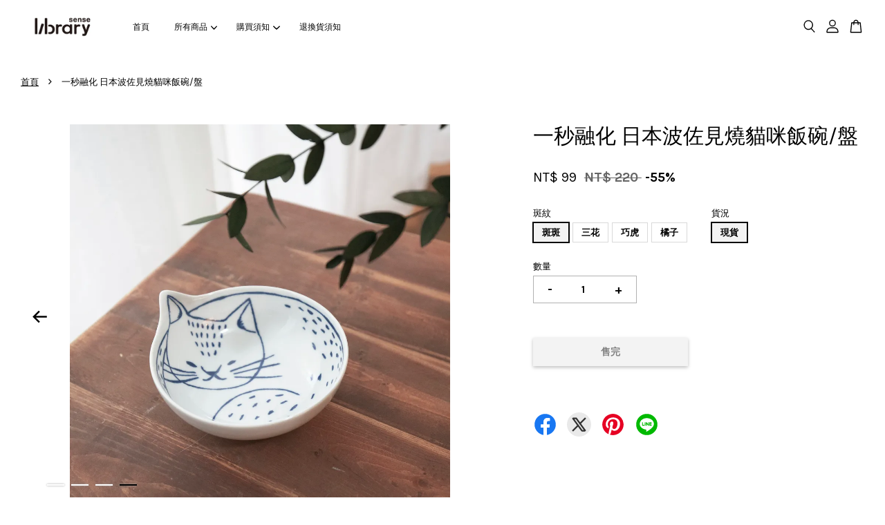

--- FILE ---
content_type: text/html; charset=UTF-8
request_url: https://www.sense-library.com/products/%E4%B8%80%E7%A7%92%E8%9E%8D%E5%8C%96-%E6%97%A5%E6%9C%AC%E6%B3%A2%E4%BD%90%E8%A6%8B%E7%87%92%E8%B2%93%E5%92%AA%E9%A3%AF%E7%A2%97-%E7%9B%A4
body_size: 39856
content:
<!doctype html>
<!--[if lt IE 7]><html class="no-js lt-ie9 lt-ie8 lt-ie7" lang="en"> <![endif]-->
<!--[if IE 7]><html class="no-js lt-ie9 lt-ie8" lang="en"> <![endif]-->
<!--[if IE 8]><html class="no-js lt-ie9" lang="en"> <![endif]-->
<!--[if IE 9 ]><html class="ie9 no-js"> <![endif]-->
<!--[if (gt IE 9)|!(IE)]><!--> <html class="no-js"> <!--<![endif]-->
<head>

  <!-- Basic page needs ================================================== -->
  <meta charset="utf-8">
  <meta http-equiv="X-UA-Compatible" content="IE=edge,chrome=1">

  
  <link rel="icon" href="https://cdn.store-assets.com/s/292711/f/9132366.jpg" />
  

  <!-- Title and description ================================================== -->
  <title>
  一秒融化 日本波佐見燒貓咪飯碗/盤 &ndash; SENSE LIBRARY
  </title>

  
  <meta name="description" content="之前的熱賣款，有追加到一點數量了歐 貓奴們快來～～～～ 身為貓奴下班最療癒的就是吃頓好的和抓貓來吸了， 買了這個兩個願望一次滿足， 還有四種花色和碗/盤兩種選擇， 可以湊滿一桌不同花色的主子們～ 奴才們快來吃乾乾和罐罐吧！ ＊『波佐見焼』 波佐見燒誕生於距離至今約400年前。波佐見燒的特徵在於其透白的顏色以及藍色的染料勾勒出的細膩圖案。 現代的波佐見燒不單單只是傳統的工藝品，更結合了現代時代的流行元素以及摩登的設計感、製作出許多讓一般家庭也能使用的餐桌食器等商品。 --------------">
  

  <!-- Social meta ================================================== -->
  

  <meta property="og:type" content="product">
  <meta property="og:title" content="一秒融化 日本波佐見燒貓咪飯碗/盤">
  <meta property="og:url" content="https://www.sense-library.com/products/一秒融化-日本波佐見燒貓咪飯碗-盤">
  
  <meta property="og:image" content="https://cdn.store-assets.com/s/292711/i/11738266.jpeg?width=480&format=webp">
  <meta property="og:image:secure_url" content="https://cdn.store-assets.com/s/292711/i/11738266.jpeg?width=480&format=webp">
  
  <meta property="og:image" content="https://cdn.store-assets.com/s/292711/i/11738259.jpeg?width=480&format=webp">
  <meta property="og:image:secure_url" content="https://cdn.store-assets.com/s/292711/i/11738259.jpeg?width=480&format=webp">
  
  <meta property="og:image" content="https://cdn.store-assets.com/s/292711/i/11738274.jpeg?width=480&format=webp">
  <meta property="og:image:secure_url" content="https://cdn.store-assets.com/s/292711/i/11738274.jpeg?width=480&format=webp">
  
  <meta property="og:price:amount" content="99">
  <meta property="og:price:currency" content="TWD">


<meta property="og:description" content="之前的熱賣款，有追加到一點數量了歐 貓奴們快來～～～～ 身為貓奴下班最療癒的就是吃頓好的和抓貓來吸了， 買了這個兩個願望一次滿足， 還有四種花色和碗/盤兩種選擇， 可以湊滿一桌不同花色的主子們～ 奴才們快來吃乾乾和罐罐吧！ ＊『波佐見焼』 波佐見燒誕生於距離至今約400年前。波佐見燒的特徵在於其透白的顏色以及藍色的染料勾勒出的細膩圖案。 現代的波佐見燒不單單只是傳統的工藝品，更結合了現代時代的流行元素以及摩登的設計感、製作出許多讓一般家庭也能使用的餐桌食器等商品。 --------------">
<meta property="og:site_name" content="SENSE LIBRARY">



  <meta name="twitter:card" content="summary">




  <meta name="twitter:title" content="一秒融化 日本波佐見燒貓咪飯碗/盤">
  <meta name="twitter:description" content="＊『波佐見焼』波佐見燒誕生於距離至今約400年前。波佐見燒的特徵在於其透白的顏色以及藍色的染料勾勒出的細膩圖案。現代的波佐見燒不單單只是傳統的工藝品，更結合了現代時代的流行元素以及摩登的設計感、製作出許多讓一般家庭也能使用的餐桌食器等商品。碗：W 14.2x D12.7x H4.4 (cm)材質：陶瓷 波佐見焼品牌：石丸陶芸產地：日本">
  <meta name="twitter:image" content="">
  <meta name="twitter:image:width" content="480">
  <meta name="twitter:image:height" content="480">




  <!-- Helpers ================================================== -->
  <link rel="canonical" href="https://www.sense-library.com/products/一秒融化-日本波佐見燒貓咪飯碗-盤">
  <meta name="viewport" content="width=device-width, initial-scale=1.0, minimum-scale=1.0, maximum-scale=3.0">
  <meta name="theme-color" content="">

  <!-- CSS ================================================== -->
  <link href="https://store-themes.easystore.co/292711/themes/3809/assets/timber.css?t=1769014824" rel="stylesheet" type="text/css" media="screen" />
  <link href="https://store-themes.easystore.co/292711/themes/3809/assets/theme.css?t=1769014824" rel="stylesheet" type="text/css" media="screen" />

  



<link href="https://fonts.googleapis.com/css?family=Karla:400,700&display=swap" rel="stylesheet">


  <script src="//ajax.googleapis.com/ajax/libs/jquery/1.11.0/jquery.min.js" type="text/javascript" ></script>
  <!-- Header hook for plugins ================================================== -->
  
<!-- ScriptTags -->
<script>window.__st={'p': 'product', 'cid': ''};</script><script src='/assets/events.js'></script><script>(function(d,s,id){var js,fjs=d.getElementsByTagName(s)[0];if(d.getElementById(id))return;js=d.createElement(s);js.id=id;js.src='https://connect.facebook.net/zh_TW/sdk/xfbml.customerchat.js#xfbml=1&version=v6.0&autoLogAppEvents=1';fjs.parentNode.insertBefore(js,fjs);}(document,'script','facebook-jssdk'));</script><script>(function(){function asyncLoad(){var urls=['/assets/facebook-pixel.js?v=1.1.1693919672','/assets/traffic.js?v=1','https://apps.easystore.co/marketplace/shopee-taiwan/script.js?shop=shelling0916.easy.co','https://apps.easystore.co/facebook-login/script.js?shop=shelling0916.easy.co','https://apps.easystore.co/google-analytics-4/script.js?shop=shelling0916.easy.co'];for(var i=0;i<urls.length;i++){var s=document.createElement('script');s.type='text/javascript';s.async=true;s.src=urls[i];var x=document.getElementsByTagName('script')[0];x.parentNode.insertBefore(s, x);}}window.attachEvent ? window.attachEvent('onload', asyncLoad) : window.addEventListener('load', asyncLoad, false);})();</script>
<!-- /ScriptTags -->


  
<!--[if lt IE 9]>
<script src="//cdnjs.cloudflare.com/ajax/libs/html5shiv/3.7.2/html5shiv.min.js" type="text/javascript" ></script>
<script src="https://store-themes.easystore.co/292711/themes/3809/assets/respond.min.js?t=1769014824" type="text/javascript" ></script>
<link href="https://store-themes.easystore.co/292711/themes/3809/assets/respond-proxy.html" id="respond-proxy" rel="respond-proxy" />
<link href="//www.sense-library.com/search?q=fbb8cefdd0b0cafe285cf37127ade7ac" id="respond-redirect" rel="respond-redirect" />
<script src="//www.sense-library.com/search?q=fbb8cefdd0b0cafe285cf37127ade7ac" type="text/javascript"></script>
<![endif]-->



  <script src="https://store-themes.easystore.co/292711/themes/3809/assets/modernizr.min.js?t=1769014824" type="text/javascript" ></script>

  
  
  <script>
  (function(i,s,o,g,r,a,m){i['GoogleAnalyticsObject']=r;i[r]=i[r]||function(){
  (i[r].q=i[r].q||[]).push(arguments)},i[r].l=1*new Date();a=s.createElement(o),
  m=s.getElementsByTagName(o)[0];a.async=1;a.src=g;m.parentNode.insertBefore(a,m)
  })(window,document,'script','https://www.google-analytics.com/analytics.js','ga');

  ga('create', '', 'auto','myTracker');
  ga('myTracker.send', 'pageview');

  </script>
  
<!-- Snippet:global/head: 蝦皮購物 Shopee Taiwan -->
<link type="text/css" rel="stylesheet" href="https://apps.easystore.co/assets/css/marketplace/main.css?v1.7">
<!-- /Snippet -->

</head>

<body id="-----------------------------------------------" class="template-product  has-sticky-btm-bar" >

  <ul id="MobileNav" class="mobile-nav">
  
  <li class="mobile-nav_icon-x">
    
      




  	
  	<span class="MobileNavTrigger icon icon-x"></span>
  </li>
  
  <li class="mobile-nav__link header-bar__search-wrapper">
    
    <div class="header-bar__module header-bar__search mobile-nav_search">
      
  <form action="/search" method="get" class="header-bar__search-form clearfix" role="search">
    
    <button type="submit" class="btn icon-fallback-text header-bar__search-submit">
      <span class="icon icon-search" aria-hidden="true"></span>
      <span class="fallback-text">搜尋</span>
    </button>
    <input type="search" name="q" value="" aria-label="搜尋" class="header-bar__search-input" placeholder="搜尋" autocomplete="off">
    <div class="dropdown" id="searchDropdown"></div>
    <input type="hidden" name="search_history" id="search_history">
  </form>




<script>
  var _search_history_listings = ""
  if(_search_history_listings != "") localStorage.setItem('searchHistory', JSON.stringify(_search_history_listings));

  function clearAll() {
    localStorage.removeItem('searchHistory');
  
    var customer = "";
    if(customer) {
      // Your logic to clear all data or call an endpoint
      fetch('/account/search_histories', {
          method: 'DELETE',
          headers: {
            "Content-Type": "application/json",
            "X-Requested-With": "XMLHttpRequest"
          },
          body: JSON.stringify({
            _token: "CAPi74AtL5aYWuTP11QJcSbbl2ZTpdTU7n7h84Ul"
          }),
      })
      .then(response => response.json())
    }
  }
  // End - store view history in local storage
  
  // search history dropdown  
  var searchInputs = document.querySelectorAll('input[type=search]');
  
  if(searchInputs.length > 0) {
    
    searchInputs.forEach((searchInput)=>{
    
      searchInput.addEventListener('focus', function() {
        var searchDropdown = searchInput.closest('form').querySelector('#searchDropdown');
        searchDropdown.innerHTML = ''; // Clear existing items
  
        // retrieve data from local storage
        var searchHistoryData = JSON.parse(localStorage.getItem('searchHistory')) || [];
  
        // Convert JSON to string
        var search_history_json = JSON.stringify(searchHistoryData);
  
        // Set the value of the hidden input
        searchInput.closest('form').querySelector("#search_history").value = search_history_json;
  
        // create dropdown items
        var clearAllItem = document.createElement('div');
        clearAllItem.className = 'dropdown-item clear-all';
        clearAllItem.textContent = 'Clear';
        clearAllItem.addEventListener('click', function() {
            clearAll();
            searchDropdown.style.display = 'none';
            searchInput.classList.remove('is-focus');
        });
        searchDropdown.appendChild(clearAllItem);
  
        // create dropdown items
        searchHistoryData.forEach(function(item) {
          var dropdownItem = document.createElement('div');
          dropdownItem.className = 'dropdown-item';
          dropdownItem.textContent = item.term;
          dropdownItem.addEventListener('click', function() {
            searchInput.value = item.term;
            searchDropdown.style.display = 'none';
          });
          searchDropdown.appendChild(dropdownItem);
        });
  
        if(searchHistoryData.length > 0){
          // display the dropdown
          searchInput.classList.add('is-focus');
          document.body.classList.add('search-input-focus');
          searchDropdown.style.display = 'block';
        }
      });
  
      searchInput.addEventListener("focusout", (event) => {
        var searchDropdown = searchInput.closest('form').querySelector('#searchDropdown');
        searchInput.classList.remove('is-focus');
        searchDropdown.classList.add('transparent');
        setTimeout(()=>{
          searchDropdown.style.display = 'none';
          searchDropdown.classList.remove('transparent');
          document.body.classList.remove('search-input-focus');
        }, 400);
      });
    })
  }
  // End - search history dropdown
</script>
    </div>
    
  </li>
  
  
  
  <li class="mobile-nav__link" aria-haspopup="true">
    
    <a href="/" >
      首頁
    </a>
    
  </li>
  
  
  <li class="mobile-nav__link" aria-haspopup="true">
    
    
    <a href="/collections/all" class="mobile-nav__parent-link">
      所有商品
    </a>
    <span class="mobile-nav__sublist-trigger">
      <span class="icon-fallback-text mobile-nav__sublist-expand">
  <span class="icon icon-plus" aria-hidden="true"></span>
  <span class="fallback-text">+</span>
</span>
<span class="icon-fallback-text mobile-nav__sublist-contract">
  <span class="icon icon-minus" aria-hidden="true"></span>
  <span class="fallback-text">-</span>
</span>

    </span>
    <ul class="mobile-nav__sublist">
      
      
      <li class="mobile-nav__sublist-link" aria-haspopup="true">
        
        <a href="/collections/展場限定" >
          展場限定
        </a>
        
      </li>
      
      
      <li class="mobile-nav__sublist-link" aria-haspopup="true">
        
        <a href="/collections/一件客製" >
          專屬客製
        </a>
        
      </li>
      
      
      <li class="mobile-nav__sublist-link" aria-haspopup="true">
        
        <a href="/collections/日本直送" >
          日貨專區
        </a>
        
      </li>
      
      
      <li class="mobile-nav__sublist-link" aria-haspopup="true">
        
        <a href="/collections/衛浴" >
          衛浴專區
        </a>
        
      </li>
      
      
      <li class="mobile-nav__sublist-link" aria-haspopup="true">
        
        <a href="/collections/sale-特賣專區" >
          SALE! 專區
        </a>
        
      </li>
      
      
      <li class="mobile-nav__sublist-link" aria-haspopup="true">
        
        <a href="/collections/瑕疵特賣" >
          瑕疵特賣
        </a>
        
      </li>
      
    </ul>
    
  </li>
  
  
  <li class="mobile-nav__link" aria-haspopup="true">
    
    
    <a href="/pages/購買方式" class="mobile-nav__parent-link">
      購買須知
    </a>
    <span class="mobile-nav__sublist-trigger">
      <span class="icon-fallback-text mobile-nav__sublist-expand">
  <span class="icon icon-plus" aria-hidden="true"></span>
  <span class="fallback-text">+</span>
</span>
<span class="icon-fallback-text mobile-nav__sublist-contract">
  <span class="icon icon-minus" aria-hidden="true"></span>
  <span class="fallback-text">-</span>
</span>

    </span>
    <ul class="mobile-nav__sublist">
      
      
      <li class="mobile-nav__sublist-link" aria-haspopup="true">
        
        <a href="/pages/客製化商品訂購須知" >
          客製化商品訂購須知
        </a>
        
      </li>
      
    </ul>
    
  </li>
  
  
  <li class="mobile-nav__link" aria-haspopup="true">
    
    <a href="/pages/退換貨須知" >
      退換貨須知
    </a>
    
  </li>
  

  

  
  
  
  <li class="mobile-nav__link">
    <a href="/account/login">登入</a>
  </li>
  
  <li class="mobile-nav__link">
    <a href="/account/register">註冊</a>
  </li>
  
  
  
  
</ul>
<div id="MobileNavOutside" class="mobile-nav-outside"></div>


<div id="PageContainer" class="page-container">
  
<!-- Snippet:global/body_start: Console Extension -->
<div id='es_console' style='display: none;'>292711</div>
<!-- /Snippet -->

  
    <style>
  .search-modal__form{
    position: relative;
  }
  
  .dropdown-wrapper {
    position: relative;
  }
  
  .dropdown-wrapper:hover .dropdown {
    display: block;
  }
  
  .header-icon-nav .dropdown {
    left: -80px;
  }
  
  .dropdown {
    display: none;
    position: absolute;
    top: 100%;
    left: 0px;
    width: 100%;
    padding: 8px;
    background-color: #fff;
    z-index: 1000;
    border-radius: 5px;
    border: 1px solid rgba(var(--color-foreground), 1);
    border-top: none;
    overflow-x: hidden;
    overflow-y: auto;
    max-height: 350px;
    min-width: 150px;
    box-shadow: 0 0 5px rgba(0,0,0,0.1);
  }
    
  .dropdown a{
    text-decoration: none;
    color: #000 !important;
  }
  
  .dropdown-item {
    padding: 0.4rem 2rem;
    cursor: pointer;
    line-height: 1.4;
    overflow: hidden;
    text-overflow: ellipsis;
    white-space: nowrap;
  }
  
  .dropdown-item:hover{
    background-color: #f3f3f3;
  }
  
  .search__input.is-focus{
    border-radius: 15px;
    border-bottom-left-radius: 0;
    border-bottom-right-radius: 0;
    border: 1px solid rgba(var(--color-foreground), 1);
    border-bottom: none;
    box-shadow: none;
  }
  
  .clear-all {
    text-align: right;
    padding: 0 2rem 0.2rem;
    line-height: 1;
    font-size: 70%;
    margin-bottom: -2px;
  }
  
  .clear-all:hover{
    background-color: #fff;
  }
  
  .referral-notification {
    position: absolute;
    top: 100%;
    right: -12px;
    background: white;
    border: 1px solid #e0e0e0;
    border-radius: 8px;
    box-shadow: 0 4px 12px rgba(0, 0, 0, 0.15);
    width: 280px;
    z-index: 1000;
    padding: 16px;
    margin-top: 8px;
    font-size: 14px;
    line-height: 1.4;
  }
  
  .referral-notification::before {
    content: '';
    position: absolute;
    top: -8px;
    right: 20px;
    width: 0;
    height: 0;
    border-left: 8px solid transparent;
    border-right: 8px solid transparent;
    border-bottom: 8px solid white;
  }
  
  .referral-notification::after {
    content: '';
    position: absolute;
    top: -9px;
    right: 20px;
    width: 0;
    height: 0;
    border-left: 8px solid transparent;
    border-right: 8px solid transparent;
    border-bottom: 8px solid #e0e0e0;
  }
  
  .referral-notification h4 {
    margin: 0 0 8px 0;
    color: #2196F3;
    font-size: 16px;
    font-weight: 600;
  }
  
  .referral-notification p {
    margin: 0 0 12px 0;
    color: #666;
  }
  
  .referral-notification .referral-code {
    background: #f5f5f5;
    padding: 8px;
    border-radius: 4px;
    font-family: monospace;
    font-size: 13px;
    text-align: center;
    margin: 8px 0;
    border: 1px solid #ddd;
  }
  
  .referral-notification .close-btn {
    position: absolute;
    top: 8px;
    right: 8px;
    background: none;
    border: none;
    font-size: 18px;
    color: #999;
    cursor: pointer;
    padding: 0;
    width: 20px;
    height: 20px;
    line-height: 1;
  }
  
  .referral-notification .close-btn:hover {
    color: #333;
  }
  
  .referral-notification .action-btn {
    background: #2196F3;
    color: white;
    border: none;
    padding: 8px 16px;
    border-radius: 4px;
    cursor: pointer;
    font-size: 12px;
    margin-right: 8px;
    margin-top: 8px;
  }
  
  .referral-notification .action-btn:hover {
    background: #1976D2;
  }
  
  .referral-notification .dismiss-btn {
    background: transparent;
    color: #666;
    border: 1px solid #ddd;
    padding: 8px 16px;
    border-radius: 4px;
    cursor: pointer;
    font-size: 12px;
    margin-top: 8px;
  }
  
  .referral-notification .dismiss-btn:hover {
    background: #f5f5f5;
  }
  .referral-modal__dialog {
    transform: translate(-50%, 0);
    transition: transform var(--duration-default) ease, visibility 0s;
    z-index: 10000;
    position: fixed;
    top: 20vh;
    left: 50%;
    width: 100%;
    max-width: 350px;
    box-shadow: 0 4px 12px rgba(0, 0, 0, 0.15);
    border-radius: 12px;
    background-color: #fff;
    color: #000;
    padding: 20px;
    text-align: center;
  }
  .modal-overlay.referral-modal-overlay {
    position: fixed;
    top: 0;
    left: 0;
    width: 100%;
    height: 100%;
    background-color: rgba(0, 0, 0, 0.7);
    z-index: 2001;
    display: block;
    opacity: 1;
    transition: opacity var(--duration-default) ease, visibility 0s;
  }
</style>

<header id="es_header_bar" class="header-bar  sticky-topbar">
  <div class="header-bg-wrapper">
    <div class="header-wrapper wrapper">
      

      <div class="logo-header" role="banner">

              
                    <div class="h1 site-header__logo" itemscope itemtype="http://schema.org/Organization">
              
                    
                        
                      	
                          <a href="/" class="logo-wrapper" itemprop="url">
                            <img src="https://cdn.store-assets.com/s/292711/f/15529525.jpg?width=350&format=webp" alt="SENSE LIBRARY" itemprop="logo">
                          </a>
                        

                    
              
                </div>
              

      </div>

      <div class="header-nav-bar medium-down--hide">
          
<ul class="site-nav large--text-center" id="AccessibleNav">
  
    
    
      <li >
        <a href="/"  class="site-nav__link">首頁</a>
      </li>
    
  
    
    
      
      <li class="site-nav--has-dropdown" aria-haspopup="true">
        <a href="/collections/all"  class="site-nav__link">
          所有商品
          <span class="arrow-icon">
            <svg id="Layer_1" data-name="Layer 1" xmlns="http://www.w3.org/2000/svg" viewBox="0 0 100 100"><title>arrow down</title><path d="M50,78.18A7.35,7.35,0,0,1,44.82,76L3.15,34.36A7.35,7.35,0,1,1,13.55,24L50,60.44,86.45,24a7.35,7.35,0,1,1,10.4,10.4L55.21,76A7.32,7.32,0,0,1,50,78.18Z"/></svg>
          </span>
        </a>
        <ul class="site-nav__dropdown">
          
            
            
              <li >
                <a href="/collections/展場限定"  class="site-nav__link">展場限定</a>
              </li>
            
          
            
            
              <li >
                <a href="/collections/一件客製"  class="site-nav__link">專屬客製</a>
              </li>
            
          
            
            
              <li >
                <a href="/collections/日本直送"  class="site-nav__link">日貨專區</a>
              </li>
            
          
            
            
              <li >
                <a href="/collections/衛浴"  class="site-nav__link">衛浴專區</a>
              </li>
            
          
            
            
              <li >
                <a href="/collections/sale-特賣專區"  class="site-nav__link">SALE! 專區</a>
              </li>
            
          
            
            
              <li >
                <a href="/collections/瑕疵特賣"  class="site-nav__link">瑕疵特賣</a>
              </li>
            
          
        </ul>
      </li>
    
  
    
    
      
      <li class="site-nav--has-dropdown" aria-haspopup="true">
        <a href="/pages/購買方式"  class="site-nav__link">
          購買須知
          <span class="arrow-icon">
            <svg id="Layer_1" data-name="Layer 1" xmlns="http://www.w3.org/2000/svg" viewBox="0 0 100 100"><title>arrow down</title><path d="M50,78.18A7.35,7.35,0,0,1,44.82,76L3.15,34.36A7.35,7.35,0,1,1,13.55,24L50,60.44,86.45,24a7.35,7.35,0,1,1,10.4,10.4L55.21,76A7.32,7.32,0,0,1,50,78.18Z"/></svg>
          </span>
        </a>
        <ul class="site-nav__dropdown">
          
            
            
              <li >
                <a href="/pages/客製化商品訂購須知"  class="site-nav__link">客製化商品訂購須知</a>
              </li>
            
          
        </ul>
      </li>
    
  
    
    
      <li >
        <a href="/pages/退換貨須知"  class="site-nav__link">退換貨須知</a>
      </li>
    
  
  
  
      
        
          
        
          
        
      
  
  
  
</ul>

      </div>

      <div class="desktop-header-nav medium-down--hide">


        <div class="header-subnav">
          






          <div class="header-icon-nav">

                

                


                
                  
                    <div class="header-bar__module">
                      
  <a class="popup-with-form" href="#search-form">
    



	<svg class="icon-search svg-icon" id="Layer_1" data-name="Layer 1" xmlns="http://www.w3.org/2000/svg" viewBox="0 0 100 100"><title>icon-search</title><path d="M68.5,65.87a35.27,35.27,0,1,0-5.4,4.5l23.11,23.1a3.5,3.5,0,1,0,5-4.94ZM14.82,41A28.47,28.47,0,1,1,43.28,69.43,28.5,28.5,0,0,1,14.82,41Z"/></svg>    

  

  </a>



<!-- form itself -->
<div id="search-form" class="white-popup-block mfp-hide popup-search">
  <div class="popup-search-content">
    <form action="/search" method="get" class="input-group search-bar" role="search">
      
      <span class="input-group-btn">
        <button type="submit" class="btn">
        	



	<svg class="icon-search svg-icon" id="Layer_1" data-name="Layer 1" xmlns="http://www.w3.org/2000/svg" viewBox="0 0 100 100"><title>icon-search</title><path d="M68.5,65.87a35.27,35.27,0,1,0-5.4,4.5l23.11,23.1a3.5,3.5,0,1,0,5-4.94ZM14.82,41A28.47,28.47,0,1,1,43.28,69.43,28.5,28.5,0,0,1,14.82,41Z"/></svg>    

  

        </button>
      </span>
      <input type="search" name="q" value="" placeholder="搜尋" class="input-group-field" aria-label="搜尋" placeholder="搜尋" autocomplete="off">
      <div class="dropdown" id="searchDropdown"></div>
      <input type="hidden" name="search_history" id="search_history">
    </form>
  </div>
</div>

<script src="https://store-themes.easystore.co/292711/themes/3809/assets/magnific-popup.min.js?t=1769014824" type="text/javascript" ></script>
<script>
$(document).ready(function() {
	$('.popup-with-form').magnificPopup({
		type: 'inline',
		preloader: false,
		focus: '#name',
      	mainClass: 'popup-search-bg-wrapper',

		// When elemened is focused, some mobile browsers in some cases zoom in
		// It looks not nice, so we disable it:
		callbacks: {
			beforeOpen: function() {
				if($(window).width() < 700) {
					this.st.focus = false;
				} else {
					this.st.focus = '#name';
				}
			}
		}
	});
});
</script>


<script>
  var _search_history_listings = ""
  if(_search_history_listings != "") localStorage.setItem('searchHistory', JSON.stringify(_search_history_listings));

  function clearAll() {
    localStorage.removeItem('searchHistory');
  
    var customer = "";
    if(customer) {
      // Your logic to clear all data or call an endpoint
      fetch('/account/search_histories', {
          method: 'DELETE',
          headers: {
            "Content-Type": "application/json",
            "X-Requested-With": "XMLHttpRequest"
          },
          body: JSON.stringify({
            _token: "CAPi74AtL5aYWuTP11QJcSbbl2ZTpdTU7n7h84Ul"
          }),
      })
      .then(response => response.json())
    }
  }
  // End - store view history in local storage
  
  // search history dropdown  
  var searchInputs = document.querySelectorAll('input[type=search]');
  
  if(searchInputs.length > 0) {
    
    searchInputs.forEach((searchInput)=>{
    
      searchInput.addEventListener('focus', function() {
        var searchDropdown = searchInput.closest('form').querySelector('#searchDropdown');
        searchDropdown.innerHTML = ''; // Clear existing items
  
        // retrieve data from local storage
        var searchHistoryData = JSON.parse(localStorage.getItem('searchHistory')) || [];
  
        // Convert JSON to string
        var search_history_json = JSON.stringify(searchHistoryData);
  
        // Set the value of the hidden input
        searchInput.closest('form').querySelector("#search_history").value = search_history_json;
  
        // create dropdown items
        var clearAllItem = document.createElement('div');
        clearAllItem.className = 'dropdown-item clear-all';
        clearAllItem.textContent = 'Clear';
        clearAllItem.addEventListener('click', function() {
            clearAll();
            searchDropdown.style.display = 'none';
            searchInput.classList.remove('is-focus');
        });
        searchDropdown.appendChild(clearAllItem);
  
        // create dropdown items
        searchHistoryData.forEach(function(item) {
          var dropdownItem = document.createElement('div');
          dropdownItem.className = 'dropdown-item';
          dropdownItem.textContent = item.term;
          dropdownItem.addEventListener('click', function() {
            searchInput.value = item.term;
            searchDropdown.style.display = 'none';
          });
          searchDropdown.appendChild(dropdownItem);
        });
  
        if(searchHistoryData.length > 0){
          // display the dropdown
          searchInput.classList.add('is-focus');
          document.body.classList.add('search-input-focus');
          searchDropdown.style.display = 'block';
        }
      });
  
      searchInput.addEventListener("focusout", (event) => {
        var searchDropdown = searchInput.closest('form').querySelector('#searchDropdown');
        searchInput.classList.remove('is-focus');
        searchDropdown.classList.add('transparent');
        setTimeout(()=>{
          searchDropdown.style.display = 'none';
          searchDropdown.classList.remove('transparent');
          document.body.classList.remove('search-input-focus');
        }, 400);
      });
    })
  }
  // End - search history dropdown
</script>
                    </div>
                  
                




                
                  <div class="header-bar__module dropdown-wrapper" style="position: relative;">
                    
                      <a href="/account/login">



    <svg class="svg-icon" id="Layer_1" data-name="Layer 1" xmlns="http://www.w3.org/2000/svg" viewBox="0 0 100 100"><title>icon-profile</title><path d="M50,51.8A24.4,24.4,0,1,0,25.6,27.4,24.43,24.43,0,0,0,50,51.8ZM50,10A17.4,17.4,0,1,1,32.6,27.4,17.43,17.43,0,0,1,50,10Z"/><path d="M62.66,57.66H37.34a30.54,30.54,0,0,0-30.5,30.5V93.5a3.5,3.5,0,0,0,3.5,3.5H89.66a3.5,3.5,0,0,0,3.5-3.5V88.16A30.54,30.54,0,0,0,62.66,57.66ZM86.16,90H13.84V88.16a23.53,23.53,0,0,1,23.5-23.5H62.66a23.53,23.53,0,0,1,23.5,23.5Z"/></svg>

  
</a>

                      <!-- Referral Notification Popup for Desktop -->
                      <div id="referralNotification" class="referral-notification" style="display: none;">
                        <button class="close-btn" onclick="dismissReferralNotification()">&times;</button>
                        <div style="text-align: center; margin-bottom: 16px;">
                          <div style="width: 100px; height: 100px; margin: 0 auto;">
                            <img src="https://resources.easystore.co/storefront/icons/channels/vector_referral_program.svg">
                          </div>
                        </div>
                        <p id="referralSignupMessage" style="text-align: center; font-size: 14px; color: #666; margin: 0 0 20px 0;">
                          您的好友送您   回饋金！立即註冊領取。
                        </p>
                        <div style="text-align: center;">
                          <button class="btn" onclick="goToSignupPage()" style="width: 100%; color: #fff;">
                            註冊
                          </button>
                        </div>
                      </div>
                    
                  </div>
                

                <div class="header-bar__module cart-page-link-wrapper">
                  <span class="header-bar__sep" aria-hidden="true"></span>
                  <a class="CartDrawerTrigger cart-page-link">
                    



	<svg class="svg-icon" id="Layer_1" data-name="Layer 1" xmlns="http://www.w3.org/2000/svg" viewBox="0 0 100 100"><title>icon-bag</title><path d="M91.78,93.11,84.17,24.44a3.5,3.5,0,0,0-3.48-3.11H69.06C67.53,10.94,59.57,3,50,3S32.47,10.94,30.94,21.33H19.31a3.5,3.5,0,0,0-3.48,3.11L8.22,93.11A3.49,3.49,0,0,0,11.69,97H88.31a3.49,3.49,0,0,0,3.47-3.89ZM50,10c5.76,0,10.6,4.83,12,11.33H38.05C39.4,14.83,44.24,10,50,10ZM15.6,90l6.84-61.67h8.23v9.84a3.5,3.5,0,0,0,7,0V28.33H62.33v9.84a3.5,3.5,0,0,0,7,0V28.33h8.23L84.4,90Z"/></svg>	

  

                    <span class="cart-count header-bar__cart-count hidden-count">0</span>
                  </a>
                </div>


                
                  
                


          </div>
        </div>



      </div>
      
	  <div class="mobile-header-icons large--hide">
        
        <div class="large--hide">
          
              
                
                  
                        <a href="/account/login">



    <svg class="svg-icon" id="Layer_1" data-name="Layer 1" xmlns="http://www.w3.org/2000/svg" viewBox="0 0 100 100"><title>icon-profile</title><path d="M50,51.8A24.4,24.4,0,1,0,25.6,27.4,24.43,24.43,0,0,0,50,51.8ZM50,10A17.4,17.4,0,1,1,32.6,27.4,17.43,17.43,0,0,1,50,10Z"/><path d="M62.66,57.66H37.34a30.54,30.54,0,0,0-30.5,30.5V93.5a3.5,3.5,0,0,0,3.5,3.5H89.66a3.5,3.5,0,0,0,3.5-3.5V88.16A30.54,30.54,0,0,0,62.66,57.66ZM86.16,90H13.84V88.16a23.53,23.53,0,0,1,23.5-23.5H62.66a23.53,23.53,0,0,1,23.5,23.5Z"/></svg>

  
</a>
                  
                
                  
                
              
          
        </div>


        <!--  Mobile cart  -->
        <div class="large--hide">
          <a class="CartDrawerTrigger cart-page-link mobile-cart-page-link">
            



	<svg class="svg-icon" id="Layer_1" data-name="Layer 1" xmlns="http://www.w3.org/2000/svg" viewBox="0 0 100 100"><title>icon-bag</title><path d="M91.78,93.11,84.17,24.44a3.5,3.5,0,0,0-3.48-3.11H69.06C67.53,10.94,59.57,3,50,3S32.47,10.94,30.94,21.33H19.31a3.5,3.5,0,0,0-3.48,3.11L8.22,93.11A3.49,3.49,0,0,0,11.69,97H88.31a3.49,3.49,0,0,0,3.47-3.89ZM50,10c5.76,0,10.6,4.83,12,11.33H38.05C39.4,14.83,44.24,10,50,10ZM15.6,90l6.84-61.67h8.23v9.84a3.5,3.5,0,0,0,7,0V28.33H62.33v9.84a3.5,3.5,0,0,0,7,0V28.33h8.23L84.4,90Z"/></svg>	

  

            <span class="cart-count hidden-count">0</span>
          </a>
        </div>

        <!--  Mobile hamburger  -->
        <div class="large--hide">
          <a class="mobile-nav-trigger MobileNavTrigger">
            



    <svg class="svg-icon" id="Layer_1" data-name="Layer 1" xmlns="http://www.w3.org/2000/svg" viewBox="0 0 100 100"><title>icon-nav-menu</title><path d="M6.7,26.34H93a3.5,3.5,0,0,0,0-7H6.7a3.5,3.5,0,0,0,0,7Z"/><path d="M93.3,46.5H7a3.5,3.5,0,0,0,0,7H93.3a3.5,3.5,0,1,0,0-7Z"/><path d="M93.3,73.66H7a3.5,3.5,0,1,0,0,7H93.3a3.5,3.5,0,0,0,0-7Z"/></svg>

  

          </a>
        </div>
      
        
          
          <!-- Referral Notification Modal for Mobile -->
          <details-modal class="referral-modal" id="referralMobileModal">
            <details>
              <summary class="referral-modal__toggle" aria-haspopup="dialog" aria-label="Open referral modal" style="display: none;">
              </summary>
              <div class="modal-overlay referral-modal-overlay"></div>
              <div class="referral-modal__dialog" role="dialog" aria-modal="true" aria-label="Referral notification">
                <div class="referral-modal__content">
                  <button type="button" class="modal__close-button" aria-label="Close" onclick="closeMobileReferralModal()" style="position: absolute; top: 16px; right: 16px; background: none; border: none; font-size: 24px; cursor: pointer;">
                    &times;
                  </button>

                  <div style="margin-bottom: 24px;">
                    <div style="width: 120px; height: 120px; margin: 0 auto 20px;">
                      <img src="https://resources.easystore.co/storefront/icons/channels/vector_referral_program.svg" style="width: 100%; height: 100%;">
                    </div>
                  </div>

                  <p id="referralSignupMessageMobile" style="font-size: 16px; color: #333; margin: 0 0 30px 0; line-height: 1.5;">
                    您的好友送您   回饋金！立即註冊領取。
                  </p>

                  <button type="button" class="btn" onclick="goToSignupPageFromMobile()" style="width: 100%; color: #fff;">
                    註冊
                  </button>
                </div>
              </div>
            </details>
          </details-modal>
          
        
        
      </div>
		
    </div>
  </div>
</header>






    
    <main class="wrapper main-content" role="main">
      <div class="grid">
          <div class="grid__item">
            
  
            
<!-- Snippet:product/content_top: Google Analytics 4 -->
<div id="ProductDataStorage" data-product='{"id":2861389,"handle":"\u4e00\u79d2\u878d\u5316-\u65e5\u672c\u6ce2\u4f50\u898b\u71d2\u8c93\u54aa\u98ef\u7897-\u76e4","name":"\u4e00\u79d2\u878d\u5316 \u65e5\u672c\u6ce2\u4f50\u898b\u71d2\u8c93\u54aa\u98ef\u7897\/\u76e4","title":"\u4e00\u79d2\u878d\u5316 \u65e5\u672c\u6ce2\u4f50\u898b\u71d2\u8c93\u54aa\u98ef\u7897\/\u76e4","url":"\/products\/\u4e00\u79d2\u878d\u5316-\u65e5\u672c\u6ce2\u4f50\u898b\u71d2\u8c93\u54aa\u98ef\u7897-\u76e4","share_url":"https:\/\/www.sense-library.com\/products\/\u4e00\u79d2\u878d\u5316-\u65e5\u672c\u6ce2\u4f50\u898b\u71d2\u8c93\u54aa\u98ef\u7897-\u76e4","price":99,"price_min":"99.0","price_max":"99.0","price_varies":false,"compare_at_price":220,"compare_at_price_min":"220.0","compare_at_price_max":"220.0","compare_at_price_varies":false,"available":false,"options_with_values":[{"name":"\u6591\u7d0b","position":1,"values":["\u6591\u6591","\u4e09\u82b1","\u5de7\u864e","\u6a58\u5b50"]},{"name":"\u8ca8\u6cc1","position":2,"values":["\u73fe\u8ca8"]}],"options_by_name":{"\u6591\u7d0b":{"name":"\u6591\u7d0b","position":1,"values":["\u6591\u6591","\u4e09\u82b1","\u5de7\u864e","\u6a58\u5b50"]},"\u8ca8\u6cc1":{"name":"\u8ca8\u6cc1","position":2,"values":["\u73fe\u8ca8"]}},"options":["\u6591\u7d0b","\u8ca8\u6cc1"],"has_only_default_variant":false,"sole_variant_id":null,"variants":[{"id":60425252,"title":"\u6591\u6591, \u73fe\u8ca8","sku":null,"taxable":false,"barcode":null,"available":false,"inventory_quantity":0,"featured_image":{"id":11738267,"alt":"\u8c93\u78975.jpg","src":"https:\/\/cdn.store-assets.com\/s\/292711\/i\/11738267.jpeg","type":"Images","is_variant_image":true},"price":9900,"compare_at_price":22000,"is_enabled":true,"options":["\u6591\u6591"," \u73fe\u8ca8"],"option1":"\u6591\u6591","option2":" \u73fe\u8ca8","option3":null,"points":null},{"id":60425250,"title":"\u4e09\u82b1, \u73fe\u8ca8","sku":null,"taxable":false,"barcode":null,"available":false,"inventory_quantity":0,"featured_image":{"id":11738259,"alt":"\u8c93\u78977.jpg","src":"https:\/\/cdn.store-assets.com\/s\/292711\/i\/11738259.jpeg","type":"Images","is_variant_image":true},"price":9900,"compare_at_price":22000,"is_enabled":true,"options":["\u4e09\u82b1"," \u73fe\u8ca8"],"option1":"\u4e09\u82b1","option2":" \u73fe\u8ca8","option3":null,"points":null},{"id":60425251,"title":"\u5de7\u864e, \u73fe\u8ca8","sku":null,"taxable":false,"barcode":null,"available":false,"inventory_quantity":0,"featured_image":{"id":11738274,"alt":"\u8c93\u78978.jpg","src":"https:\/\/cdn.store-assets.com\/s\/292711\/i\/11738274.jpeg","type":"Images","is_variant_image":true},"price":9900,"compare_at_price":22000,"is_enabled":true,"options":["\u5de7\u864e"," \u73fe\u8ca8"],"option1":"\u5de7\u864e","option2":" \u73fe\u8ca8","option3":null,"points":null},{"id":60425253,"title":"\u6a58\u5b50, \u73fe\u8ca8","sku":null,"taxable":false,"barcode":null,"available":false,"inventory_quantity":0,"featured_image":{"id":11738266,"alt":"\u8c93\u78973.jpg","src":"https:\/\/cdn.store-assets.com\/s\/292711\/i\/11738266.jpeg","type":"Images","is_variant_image":true},"price":9900,"compare_at_price":22000,"is_enabled":true,"options":["\u6a58\u5b50"," \u73fe\u8ca8"],"option1":"\u6a58\u5b50","option2":" \u73fe\u8ca8","option3":null,"points":null}],"selected_variant":{"id":60425252,"title":"\u6591\u6591, \u73fe\u8ca8","sku":null,"taxable":false,"barcode":null,"available":false,"inventory_quantity":0,"featured_image":{"id":11738267,"alt":"\u8c93\u78975.jpg","src":"https:\/\/cdn.store-assets.com\/s\/292711\/i\/11738267.jpeg","type":"Images","is_variant_image":true},"price":9900,"compare_at_price":22000,"is_enabled":true,"options":["\u6591\u6591"," \u73fe\u8ca8"],"option1":"\u6591\u6591","option2":" \u73fe\u8ca8","option3":null,"points":null},"first_available_variant":null,"selected_or_first_available_variant":{"id":60425252,"title":"\u6591\u6591, \u73fe\u8ca8","sku":null,"taxable":false,"barcode":null,"available":false,"inventory_quantity":0,"featured_image":{"id":11738267,"alt":"\u8c93\u78975.jpg","src":"https:\/\/cdn.store-assets.com\/s\/292711\/i\/11738267.jpeg","type":"Images","is_variant_image":true},"price":9900,"compare_at_price":22000,"is_enabled":true,"options":["\u6591\u6591"," \u73fe\u8ca8"],"option1":"\u6591\u6591","option2":" \u73fe\u8ca8","option3":null,"points":null},"img_url":"https:\/\/cdn.store-assets.com\/s\/292711\/i\/11738266.jpeg","featured_image":{"id":11738266,"alt":"\u8c93\u78973.jpg","img_url":"https:\/\/cdn.store-assets.com\/s\/292711\/i\/11738266.jpeg","src":"https:\/\/cdn.store-assets.com\/s\/292711\/i\/11738266.jpeg","height":2000,"width":2000,"position":1,"type":"Images"},"secondary_image":{"id":11738259,"alt":"\u8c93\u78977.jpg","img_url":"https:\/\/cdn.store-assets.com\/s\/292711\/i\/11738259.jpeg","src":"https:\/\/cdn.store-assets.com\/s\/292711\/i\/11738259.jpeg","height":2000,"width":2000,"position":2,"type":"Images"},"images":[{"id":11738266,"alt":"\u8c93\u78973.jpg","img_url":"https:\/\/cdn.store-assets.com\/s\/292711\/i\/11738266.jpeg","src":"https:\/\/cdn.store-assets.com\/s\/292711\/i\/11738266.jpeg","height":2000,"width":2000,"position":1,"type":"Images"},{"id":11738259,"alt":"\u8c93\u78977.jpg","img_url":"https:\/\/cdn.store-assets.com\/s\/292711\/i\/11738259.jpeg","src":"https:\/\/cdn.store-assets.com\/s\/292711\/i\/11738259.jpeg","height":2000,"width":2000,"position":2,"type":"Images"},{"id":11738274,"alt":"\u8c93\u78978.jpg","img_url":"https:\/\/cdn.store-assets.com\/s\/292711\/i\/11738274.jpeg","src":"https:\/\/cdn.store-assets.com\/s\/292711\/i\/11738274.jpeg","height":2000,"width":2000,"position":3,"type":"Images"},{"id":11738267,"alt":"\u8c93\u78975.jpg","img_url":"https:\/\/cdn.store-assets.com\/s\/292711\/i\/11738267.jpeg","src":"https:\/\/cdn.store-assets.com\/s\/292711\/i\/11738267.jpeg","height":2000,"width":2000,"position":4,"type":"Images"}],"media":[{"id":11738266,"alt":"\u8c93\u78973.jpg","img_url":"https:\/\/cdn.store-assets.com\/s\/292711\/i\/11738266.jpeg","src":"https:\/\/cdn.store-assets.com\/s\/292711\/i\/11738266.jpeg","height":2000,"width":2000,"position":1,"type":"Images"},{"id":11738259,"alt":"\u8c93\u78977.jpg","img_url":"https:\/\/cdn.store-assets.com\/s\/292711\/i\/11738259.jpeg","src":"https:\/\/cdn.store-assets.com\/s\/292711\/i\/11738259.jpeg","height":2000,"width":2000,"position":2,"type":"Images"},{"id":11738274,"alt":"\u8c93\u78978.jpg","img_url":"https:\/\/cdn.store-assets.com\/s\/292711\/i\/11738274.jpeg","src":"https:\/\/cdn.store-assets.com\/s\/292711\/i\/11738274.jpeg","height":2000,"width":2000,"position":3,"type":"Images"},{"id":11738267,"alt":"\u8c93\u78975.jpg","img_url":"https:\/\/cdn.store-assets.com\/s\/292711\/i\/11738267.jpeg","src":"https:\/\/cdn.store-assets.com\/s\/292711\/i\/11738267.jpeg","height":2000,"width":2000,"position":4,"type":"Images"}],"featured_media":{"id":11738266,"alt":"\u8c93\u78973.jpg","img_url":"https:\/\/cdn.store-assets.com\/s\/292711\/i\/11738266.jpeg","src":"https:\/\/cdn.store-assets.com\/s\/292711\/i\/11738266.jpeg","height":2000,"width":2000,"position":1,"type":"Images"},"metafields":[],"expires":null,"published_at":"2024-12-06T16:55:00.000+08:00","created_at":"2019-10-19T17:53:39.000+08:00","is_wishlisted":null,"content":"<link href=\u0027\/assets\/css\/froala_style.min.css\u0027 rel=\u0027stylesheet\u0027 type=\u0027text\/css\u0027\/><div class=\u0027fr-view\u0027><p><meta charset=\"utf-8\"><\/p><p style=\"text-align: center;\">\uff0a\u300e\u6ce2\u4f50\u898b\u713c\u300f<br>\u6ce2\u4f50\u898b\u71d2\u8a95\u751f\u65bc\u8ddd\u96e2\u81f3\u4eca\u7d04400\u5e74\u524d\u3002\u6ce2\u4f50\u898b\u71d2\u7684\u7279\u5fb5\u5728\u65bc\u5176\u900f\u767d\u7684\u984f\u8272\u4ee5\u53ca\u85cd\u8272\u7684\u67d3\u6599\u52fe\u52d2\u51fa\u7684\u7d30\u81a9\u5716\u6848\u3002<br>\u73fe\u4ee3\u7684\u6ce2\u4f50\u898b\u71d2\u4e0d\u55ae\u55ae\u53ea\u662f\u50b3\u7d71\u7684\u5de5\u85dd\u54c1\uff0c\u66f4\u7d50\u5408\u4e86\u73fe\u4ee3\u6642\u4ee3\u7684\u6d41\u884c\u5143\u7d20\u4ee5\u53ca\u6469\u767b\u7684\u8a2d\u8a08\u611f\u3001\u88fd\u4f5c\u51fa\u8a31\u591a\u8b93\u4e00\u822c\u5bb6\u5ead\u4e5f\u80fd\u4f7f\u7528\u7684\u9910\u684c\u98df\u5668\u7b49\u5546\u54c1\u3002<\/p><hr><p style=\"text-align: center;\"><br>\u7897\uff1aW 14.2x D12.7x H4.4 (cm)<\/p><p style=\"text-align: center;\">\u6750\u8cea\uff1a\u9676\u74f7 \u6ce2\u4f50\u898b\u713c<br>\u54c1\u724c\uff1a\u77f3\u4e38\u9676\u82b8<br>\u7522\u5730\uff1a\u65e5\u672c<\/p><p style=\"text-align: center;\"><br><img src=\"https:\/\/cdn.store-assets.com\/s\/292711\/f\/4171360.jpeg\" style=\"width: 800px;\" class=\"fr-fic fr-dib\" data-id=\"4171360\" data-store_id=\"292711\" data-extension=\"jpeg\" data-url=\"https:\/\/cdn.store-assets.com\/s\/292711\/f\/4171360.jpeg\" data-size=\"2833366\" data-is_deleted=\"false\" data-created_at=\"2019-10-19T17:48:59.646+08:00\"><img src=\"https:\/\/cdn.store-assets.com\/s\/292711\/f\/4171363.jpeg\" style=\"width: 800px;\" class=\"fr-fic fr-dib\" data-id=\"4171363\" data-store_id=\"292711\" data-extension=\"jpeg\" data-url=\"https:\/\/cdn.store-assets.com\/s\/292711\/f\/4171363.jpeg\" data-size=\"2388462\" data-is_deleted=\"false\" data-created_at=\"2019-10-19T17:49:30.254+08:00\"><img src=\"https:\/\/cdn.store-assets.com\/s\/292711\/f\/4171364.jpeg\" style=\"width: 800px;\" class=\"fr-fic fr-dib\" data-id=\"4171364\" data-store_id=\"292711\" data-extension=\"jpeg\" data-url=\"https:\/\/cdn.store-assets.com\/s\/292711\/f\/4171364.jpeg\" data-size=\"2446635\" data-is_deleted=\"false\" data-created_at=\"2019-10-19T17:49:47.083+08:00\"><img src=\"https:\/\/cdn.store-assets.com\/s\/292711\/f\/4171365.jpeg\" style=\"width: 800px;\" class=\"fr-fic fr-dib\" data-id=\"4171365\" data-store_id=\"292711\" data-extension=\"jpeg\" data-url=\"https:\/\/cdn.store-assets.com\/s\/292711\/f\/4171365.jpeg\" data-size=\"2440927\" data-is_deleted=\"false\" data-created_at=\"2019-10-19T17:50:01.348+08:00\"><img src=\"https:\/\/cdn.store-assets.com\/s\/292711\/f\/4171366.jpeg\" style=\"width: 800px;\" class=\"fr-fic fr-dib\" data-id=\"4171366\" data-store_id=\"292711\" data-extension=\"jpeg\" data-url=\"https:\/\/cdn.store-assets.com\/s\/292711\/f\/4171366.jpeg\" data-size=\"2469573\" data-is_deleted=\"false\" data-created_at=\"2019-10-19T17:50:29.694+08:00\"><img src=\"https:\/\/cdn.store-assets.com\/s\/292711\/f\/4171367.jpeg\" style=\"width: 800px;\" class=\"fr-fic fr-dib\" data-id=\"4171367\" data-store_id=\"292711\" data-extension=\"jpeg\" data-url=\"https:\/\/cdn.store-assets.com\/s\/292711\/f\/4171367.jpeg\" data-size=\"2349612\" data-is_deleted=\"false\" data-created_at=\"2019-10-19T17:50:45.750+08:00\"><img src=\"https:\/\/cdn.store-assets.com\/s\/292711\/f\/4171370.jpeg\" style=\"width: 800px;\" class=\"fr-fic fr-dib\" data-id=\"4171370\" data-store_id=\"292711\" data-extension=\"jpeg\" data-url=\"https:\/\/cdn.store-assets.com\/s\/292711\/f\/4171370.jpeg\" data-size=\"2263066\" data-is_deleted=\"false\" data-created_at=\"2019-10-19T17:51:00.497+08:00\"><\/p><\/div>","description":"<link href=\u0027\/assets\/css\/froala_style.min.css\u0027 rel=\u0027stylesheet\u0027 type=\u0027text\/css\u0027\/><div class=\u0027fr-view\u0027><p><meta charset=\"utf-8\"><\/p><p style=\"text-align: center;\">\uff0a\u300e\u6ce2\u4f50\u898b\u713c\u300f<br>\u6ce2\u4f50\u898b\u71d2\u8a95\u751f\u65bc\u8ddd\u96e2\u81f3\u4eca\u7d04400\u5e74\u524d\u3002\u6ce2\u4f50\u898b\u71d2\u7684\u7279\u5fb5\u5728\u65bc\u5176\u900f\u767d\u7684\u984f\u8272\u4ee5\u53ca\u85cd\u8272\u7684\u67d3\u6599\u52fe\u52d2\u51fa\u7684\u7d30\u81a9\u5716\u6848\u3002<br>\u73fe\u4ee3\u7684\u6ce2\u4f50\u898b\u71d2\u4e0d\u55ae\u55ae\u53ea\u662f\u50b3\u7d71\u7684\u5de5\u85dd\u54c1\uff0c\u66f4\u7d50\u5408\u4e86\u73fe\u4ee3\u6642\u4ee3\u7684\u6d41\u884c\u5143\u7d20\u4ee5\u53ca\u6469\u767b\u7684\u8a2d\u8a08\u611f\u3001\u88fd\u4f5c\u51fa\u8a31\u591a\u8b93\u4e00\u822c\u5bb6\u5ead\u4e5f\u80fd\u4f7f\u7528\u7684\u9910\u684c\u98df\u5668\u7b49\u5546\u54c1\u3002<\/p><hr><p style=\"text-align: center;\"><br>\u7897\uff1aW 14.2x D12.7x H4.4 (cm)<\/p><p style=\"text-align: center;\">\u6750\u8cea\uff1a\u9676\u74f7 \u6ce2\u4f50\u898b\u713c<br>\u54c1\u724c\uff1a\u77f3\u4e38\u9676\u82b8<br>\u7522\u5730\uff1a\u65e5\u672c<\/p><p style=\"text-align: center;\"><br><img src=\"https:\/\/cdn.store-assets.com\/s\/292711\/f\/4171360.jpeg\" style=\"width: 800px;\" class=\"fr-fic fr-dib\" data-id=\"4171360\" data-store_id=\"292711\" data-extension=\"jpeg\" data-url=\"https:\/\/cdn.store-assets.com\/s\/292711\/f\/4171360.jpeg\" data-size=\"2833366\" data-is_deleted=\"false\" data-created_at=\"2019-10-19T17:48:59.646+08:00\"><img src=\"https:\/\/cdn.store-assets.com\/s\/292711\/f\/4171363.jpeg\" style=\"width: 800px;\" class=\"fr-fic fr-dib\" data-id=\"4171363\" data-store_id=\"292711\" data-extension=\"jpeg\" data-url=\"https:\/\/cdn.store-assets.com\/s\/292711\/f\/4171363.jpeg\" data-size=\"2388462\" data-is_deleted=\"false\" data-created_at=\"2019-10-19T17:49:30.254+08:00\"><img src=\"https:\/\/cdn.store-assets.com\/s\/292711\/f\/4171364.jpeg\" style=\"width: 800px;\" class=\"fr-fic fr-dib\" data-id=\"4171364\" data-store_id=\"292711\" data-extension=\"jpeg\" data-url=\"https:\/\/cdn.store-assets.com\/s\/292711\/f\/4171364.jpeg\" data-size=\"2446635\" data-is_deleted=\"false\" data-created_at=\"2019-10-19T17:49:47.083+08:00\"><img src=\"https:\/\/cdn.store-assets.com\/s\/292711\/f\/4171365.jpeg\" style=\"width: 800px;\" class=\"fr-fic fr-dib\" data-id=\"4171365\" data-store_id=\"292711\" data-extension=\"jpeg\" data-url=\"https:\/\/cdn.store-assets.com\/s\/292711\/f\/4171365.jpeg\" data-size=\"2440927\" data-is_deleted=\"false\" data-created_at=\"2019-10-19T17:50:01.348+08:00\"><img src=\"https:\/\/cdn.store-assets.com\/s\/292711\/f\/4171366.jpeg\" style=\"width: 800px;\" class=\"fr-fic fr-dib\" data-id=\"4171366\" data-store_id=\"292711\" data-extension=\"jpeg\" data-url=\"https:\/\/cdn.store-assets.com\/s\/292711\/f\/4171366.jpeg\" data-size=\"2469573\" data-is_deleted=\"false\" data-created_at=\"2019-10-19T17:50:29.694+08:00\"><img src=\"https:\/\/cdn.store-assets.com\/s\/292711\/f\/4171367.jpeg\" style=\"width: 800px;\" class=\"fr-fic fr-dib\" data-id=\"4171367\" data-store_id=\"292711\" data-extension=\"jpeg\" data-url=\"https:\/\/cdn.store-assets.com\/s\/292711\/f\/4171367.jpeg\" data-size=\"2349612\" data-is_deleted=\"false\" data-created_at=\"2019-10-19T17:50:45.750+08:00\"><img src=\"https:\/\/cdn.store-assets.com\/s\/292711\/f\/4171370.jpeg\" style=\"width: 800px;\" class=\"fr-fic fr-dib\" data-id=\"4171370\" data-store_id=\"292711\" data-extension=\"jpeg\" data-url=\"https:\/\/cdn.store-assets.com\/s\/292711\/f\/4171370.jpeg\" data-size=\"2263066\" data-is_deleted=\"false\" data-created_at=\"2019-10-19T17:51:00.497+08:00\"><\/p><\/div>","meta_description":"\u4e4b\u524d\u7684\u71b1\u8ce3\u6b3e\uff0c\u6709\u8ffd\u52a0\u5230\u4e00\u9ede\u6578\u91cf\u4e86\u6b50 \u8c93\u5974\u5011\u5feb\u4f86\uff5e\uff5e\uff5e\uff5e \u8eab\u70ba\u8c93\u5974\u4e0b\u73ed\u6700\u7642\u7652\u7684\u5c31\u662f\u5403\u9813\u597d\u7684\u548c\u6293\u8c93\u4f86\u5438\u4e86\uff0c \u8cb7\u4e86\u9019\u500b\u5169\u500b\u9858\u671b\u4e00\u6b21\u6eff\u8db3\uff0c \u9084\u6709\u56db\u7a2e\u82b1\u8272\u548c\u7897\/\u76e4\u5169\u7a2e\u9078\u64c7\uff0c \u53ef\u4ee5\u6e4a\u6eff\u4e00\u684c\u4e0d\u540c\u82b1\u8272\u7684\u4e3b\u5b50\u5011\uff5e \u5974\u624d\u5011\u5feb\u4f86\u5403\u4e7e\u4e7e\u548c\u7f50\u7f50\u5427\uff01 \uff0a\u300e\u6ce2\u4f50\u898b\u713c\u300f \u6ce2\u4f50\u898b\u71d2\u8a95\u751f\u65bc\u8ddd\u96e2\u81f3\u4eca\u7d04400\u5e74\u524d\u3002\u6ce2\u4f50\u898b\u71d2\u7684\u7279\u5fb5\u5728\u65bc\u5176\u900f\u767d\u7684\u984f\u8272\u4ee5\u53ca\u85cd\u8272\u7684\u67d3\u6599\u52fe\u52d2\u51fa\u7684\u7d30\u81a9\u5716\u6848\u3002 \u73fe\u4ee3\u7684\u6ce2\u4f50\u898b\u71d2\u4e0d\u55ae\u55ae\u53ea\u662f\u50b3\u7d71\u7684\u5de5\u85dd\u54c1\uff0c\u66f4\u7d50\u5408\u4e86\u73fe\u4ee3\u6642\u4ee3\u7684\u6d41\u884c\u5143\u7d20\u4ee5\u53ca\u6469\u767b\u7684\u8a2d\u8a08\u611f\u3001\u88fd\u4f5c\u51fa\u8a31\u591a\u8b93\u4e00\u822c\u5bb6\u5ead\u4e5f\u80fd\u4f7f\u7528\u7684\u9910\u684c\u98df\u5668\u7b49\u5546\u54c1\u3002 --------------","brands":[],"tags":[],"vendor":null,"collections":[{"handle":"feature-on-homepage","title":"\u6240\u6709\u5546\u54c1"},{"handle":"sale-\u7279\u8ce3\u5c08\u5340","title":"SALE! \u5c08\u5340"},{"handle":"\u65e5\u672c\u76f4\u9001","title":"\u65e5\u8ca8\u5c08\u5340"}],"view_history":{"product_id":2861389,"viewed_at":"2026-01-30T02:08:11.877+08:00"},"promotions":[]}'></div>
<script>
  window.product = {"id":2861389,"handle":"\u4e00\u79d2\u878d\u5316-\u65e5\u672c\u6ce2\u4f50\u898b\u71d2\u8c93\u54aa\u98ef\u7897-\u76e4","name":"\u4e00\u79d2\u878d\u5316 \u65e5\u672c\u6ce2\u4f50\u898b\u71d2\u8c93\u54aa\u98ef\u7897\/\u76e4","title":"\u4e00\u79d2\u878d\u5316 \u65e5\u672c\u6ce2\u4f50\u898b\u71d2\u8c93\u54aa\u98ef\u7897\/\u76e4","url":"\/products\/\u4e00\u79d2\u878d\u5316-\u65e5\u672c\u6ce2\u4f50\u898b\u71d2\u8c93\u54aa\u98ef\u7897-\u76e4","share_url":"https:\/\/www.sense-library.com\/products\/\u4e00\u79d2\u878d\u5316-\u65e5\u672c\u6ce2\u4f50\u898b\u71d2\u8c93\u54aa\u98ef\u7897-\u76e4","price":99,"price_min":"99.0","price_max":"99.0","price_varies":false,"compare_at_price":220,"compare_at_price_min":"220.0","compare_at_price_max":"220.0","compare_at_price_varies":false,"available":false,"options_with_values":[{"name":"\u6591\u7d0b","position":1,"values":["\u6591\u6591","\u4e09\u82b1","\u5de7\u864e","\u6a58\u5b50"]},{"name":"\u8ca8\u6cc1","position":2,"values":["\u73fe\u8ca8"]}],"options_by_name":{"\u6591\u7d0b":{"name":"\u6591\u7d0b","position":1,"values":["\u6591\u6591","\u4e09\u82b1","\u5de7\u864e","\u6a58\u5b50"]},"\u8ca8\u6cc1":{"name":"\u8ca8\u6cc1","position":2,"values":["\u73fe\u8ca8"]}},"options":["\u6591\u7d0b","\u8ca8\u6cc1"],"has_only_default_variant":false,"sole_variant_id":null,"variants":[{"id":60425252,"title":"\u6591\u6591, \u73fe\u8ca8","sku":null,"taxable":false,"barcode":null,"available":false,"inventory_quantity":0,"featured_image":{"id":11738267,"alt":"\u8c93\u78975.jpg","src":"https:\/\/cdn.store-assets.com\/s\/292711\/i\/11738267.jpeg","type":"Images","is_variant_image":true},"price":9900,"compare_at_price":22000,"is_enabled":true,"options":["\u6591\u6591"," \u73fe\u8ca8"],"option1":"\u6591\u6591","option2":" \u73fe\u8ca8","option3":null,"points":null},{"id":60425250,"title":"\u4e09\u82b1, \u73fe\u8ca8","sku":null,"taxable":false,"barcode":null,"available":false,"inventory_quantity":0,"featured_image":{"id":11738259,"alt":"\u8c93\u78977.jpg","src":"https:\/\/cdn.store-assets.com\/s\/292711\/i\/11738259.jpeg","type":"Images","is_variant_image":true},"price":9900,"compare_at_price":22000,"is_enabled":true,"options":["\u4e09\u82b1"," \u73fe\u8ca8"],"option1":"\u4e09\u82b1","option2":" \u73fe\u8ca8","option3":null,"points":null},{"id":60425251,"title":"\u5de7\u864e, \u73fe\u8ca8","sku":null,"taxable":false,"barcode":null,"available":false,"inventory_quantity":0,"featured_image":{"id":11738274,"alt":"\u8c93\u78978.jpg","src":"https:\/\/cdn.store-assets.com\/s\/292711\/i\/11738274.jpeg","type":"Images","is_variant_image":true},"price":9900,"compare_at_price":22000,"is_enabled":true,"options":["\u5de7\u864e"," \u73fe\u8ca8"],"option1":"\u5de7\u864e","option2":" \u73fe\u8ca8","option3":null,"points":null},{"id":60425253,"title":"\u6a58\u5b50, \u73fe\u8ca8","sku":null,"taxable":false,"barcode":null,"available":false,"inventory_quantity":0,"featured_image":{"id":11738266,"alt":"\u8c93\u78973.jpg","src":"https:\/\/cdn.store-assets.com\/s\/292711\/i\/11738266.jpeg","type":"Images","is_variant_image":true},"price":9900,"compare_at_price":22000,"is_enabled":true,"options":["\u6a58\u5b50"," \u73fe\u8ca8"],"option1":"\u6a58\u5b50","option2":" \u73fe\u8ca8","option3":null,"points":null}],"selected_variant":{"id":60425252,"title":"\u6591\u6591, \u73fe\u8ca8","sku":null,"taxable":false,"barcode":null,"available":false,"inventory_quantity":0,"featured_image":{"id":11738267,"alt":"\u8c93\u78975.jpg","src":"https:\/\/cdn.store-assets.com\/s\/292711\/i\/11738267.jpeg","type":"Images","is_variant_image":true},"price":9900,"compare_at_price":22000,"is_enabled":true,"options":["\u6591\u6591"," \u73fe\u8ca8"],"option1":"\u6591\u6591","option2":" \u73fe\u8ca8","option3":null,"points":null},"first_available_variant":null,"selected_or_first_available_variant":{"id":60425252,"title":"\u6591\u6591, \u73fe\u8ca8","sku":null,"taxable":false,"barcode":null,"available":false,"inventory_quantity":0,"featured_image":{"id":11738267,"alt":"\u8c93\u78975.jpg","src":"https:\/\/cdn.store-assets.com\/s\/292711\/i\/11738267.jpeg","type":"Images","is_variant_image":true},"price":9900,"compare_at_price":22000,"is_enabled":true,"options":["\u6591\u6591"," \u73fe\u8ca8"],"option1":"\u6591\u6591","option2":" \u73fe\u8ca8","option3":null,"points":null},"img_url":"https:\/\/cdn.store-assets.com\/s\/292711\/i\/11738266.jpeg","featured_image":{"id":11738266,"alt":"\u8c93\u78973.jpg","img_url":"https:\/\/cdn.store-assets.com\/s\/292711\/i\/11738266.jpeg","src":"https:\/\/cdn.store-assets.com\/s\/292711\/i\/11738266.jpeg","height":2000,"width":2000,"position":1,"type":"Images"},"secondary_image":{"id":11738259,"alt":"\u8c93\u78977.jpg","img_url":"https:\/\/cdn.store-assets.com\/s\/292711\/i\/11738259.jpeg","src":"https:\/\/cdn.store-assets.com\/s\/292711\/i\/11738259.jpeg","height":2000,"width":2000,"position":2,"type":"Images"},"images":[{"id":11738266,"alt":"\u8c93\u78973.jpg","img_url":"https:\/\/cdn.store-assets.com\/s\/292711\/i\/11738266.jpeg","src":"https:\/\/cdn.store-assets.com\/s\/292711\/i\/11738266.jpeg","height":2000,"width":2000,"position":1,"type":"Images"},{"id":11738259,"alt":"\u8c93\u78977.jpg","img_url":"https:\/\/cdn.store-assets.com\/s\/292711\/i\/11738259.jpeg","src":"https:\/\/cdn.store-assets.com\/s\/292711\/i\/11738259.jpeg","height":2000,"width":2000,"position":2,"type":"Images"},{"id":11738274,"alt":"\u8c93\u78978.jpg","img_url":"https:\/\/cdn.store-assets.com\/s\/292711\/i\/11738274.jpeg","src":"https:\/\/cdn.store-assets.com\/s\/292711\/i\/11738274.jpeg","height":2000,"width":2000,"position":3,"type":"Images"},{"id":11738267,"alt":"\u8c93\u78975.jpg","img_url":"https:\/\/cdn.store-assets.com\/s\/292711\/i\/11738267.jpeg","src":"https:\/\/cdn.store-assets.com\/s\/292711\/i\/11738267.jpeg","height":2000,"width":2000,"position":4,"type":"Images"}],"media":[{"id":11738266,"alt":"\u8c93\u78973.jpg","img_url":"https:\/\/cdn.store-assets.com\/s\/292711\/i\/11738266.jpeg","src":"https:\/\/cdn.store-assets.com\/s\/292711\/i\/11738266.jpeg","height":2000,"width":2000,"position":1,"type":"Images"},{"id":11738259,"alt":"\u8c93\u78977.jpg","img_url":"https:\/\/cdn.store-assets.com\/s\/292711\/i\/11738259.jpeg","src":"https:\/\/cdn.store-assets.com\/s\/292711\/i\/11738259.jpeg","height":2000,"width":2000,"position":2,"type":"Images"},{"id":11738274,"alt":"\u8c93\u78978.jpg","img_url":"https:\/\/cdn.store-assets.com\/s\/292711\/i\/11738274.jpeg","src":"https:\/\/cdn.store-assets.com\/s\/292711\/i\/11738274.jpeg","height":2000,"width":2000,"position":3,"type":"Images"},{"id":11738267,"alt":"\u8c93\u78975.jpg","img_url":"https:\/\/cdn.store-assets.com\/s\/292711\/i\/11738267.jpeg","src":"https:\/\/cdn.store-assets.com\/s\/292711\/i\/11738267.jpeg","height":2000,"width":2000,"position":4,"type":"Images"}],"featured_media":{"id":11738266,"alt":"\u8c93\u78973.jpg","img_url":"https:\/\/cdn.store-assets.com\/s\/292711\/i\/11738266.jpeg","src":"https:\/\/cdn.store-assets.com\/s\/292711\/i\/11738266.jpeg","height":2000,"width":2000,"position":1,"type":"Images"},"metafields":[],"expires":null,"published_at":"2024-12-06T16:55:00.000+08:00","created_at":"2019-10-19T17:53:39.000+08:00","is_wishlisted":null,"content":"<link href=\u0027\/assets\/css\/froala_style.min.css\u0027 rel=\u0027stylesheet\u0027 type=\u0027text\/css\u0027\/><div class=\u0027fr-view\u0027><p><meta charset=\"utf-8\"><\/p><p style=\"text-align: center;\">\uff0a\u300e\u6ce2\u4f50\u898b\u713c\u300f<br>\u6ce2\u4f50\u898b\u71d2\u8a95\u751f\u65bc\u8ddd\u96e2\u81f3\u4eca\u7d04400\u5e74\u524d\u3002\u6ce2\u4f50\u898b\u71d2\u7684\u7279\u5fb5\u5728\u65bc\u5176\u900f\u767d\u7684\u984f\u8272\u4ee5\u53ca\u85cd\u8272\u7684\u67d3\u6599\u52fe\u52d2\u51fa\u7684\u7d30\u81a9\u5716\u6848\u3002<br>\u73fe\u4ee3\u7684\u6ce2\u4f50\u898b\u71d2\u4e0d\u55ae\u55ae\u53ea\u662f\u50b3\u7d71\u7684\u5de5\u85dd\u54c1\uff0c\u66f4\u7d50\u5408\u4e86\u73fe\u4ee3\u6642\u4ee3\u7684\u6d41\u884c\u5143\u7d20\u4ee5\u53ca\u6469\u767b\u7684\u8a2d\u8a08\u611f\u3001\u88fd\u4f5c\u51fa\u8a31\u591a\u8b93\u4e00\u822c\u5bb6\u5ead\u4e5f\u80fd\u4f7f\u7528\u7684\u9910\u684c\u98df\u5668\u7b49\u5546\u54c1\u3002<\/p><hr><p style=\"text-align: center;\"><br>\u7897\uff1aW 14.2x D12.7x H4.4 (cm)<\/p><p style=\"text-align: center;\">\u6750\u8cea\uff1a\u9676\u74f7 \u6ce2\u4f50\u898b\u713c<br>\u54c1\u724c\uff1a\u77f3\u4e38\u9676\u82b8<br>\u7522\u5730\uff1a\u65e5\u672c<\/p><p style=\"text-align: center;\"><br><img src=\"https:\/\/cdn.store-assets.com\/s\/292711\/f\/4171360.jpeg\" style=\"width: 800px;\" class=\"fr-fic fr-dib\" data-id=\"4171360\" data-store_id=\"292711\" data-extension=\"jpeg\" data-url=\"https:\/\/cdn.store-assets.com\/s\/292711\/f\/4171360.jpeg\" data-size=\"2833366\" data-is_deleted=\"false\" data-created_at=\"2019-10-19T17:48:59.646+08:00\"><img src=\"https:\/\/cdn.store-assets.com\/s\/292711\/f\/4171363.jpeg\" style=\"width: 800px;\" class=\"fr-fic fr-dib\" data-id=\"4171363\" data-store_id=\"292711\" data-extension=\"jpeg\" data-url=\"https:\/\/cdn.store-assets.com\/s\/292711\/f\/4171363.jpeg\" data-size=\"2388462\" data-is_deleted=\"false\" data-created_at=\"2019-10-19T17:49:30.254+08:00\"><img src=\"https:\/\/cdn.store-assets.com\/s\/292711\/f\/4171364.jpeg\" style=\"width: 800px;\" class=\"fr-fic fr-dib\" data-id=\"4171364\" data-store_id=\"292711\" data-extension=\"jpeg\" data-url=\"https:\/\/cdn.store-assets.com\/s\/292711\/f\/4171364.jpeg\" data-size=\"2446635\" data-is_deleted=\"false\" data-created_at=\"2019-10-19T17:49:47.083+08:00\"><img src=\"https:\/\/cdn.store-assets.com\/s\/292711\/f\/4171365.jpeg\" style=\"width: 800px;\" class=\"fr-fic fr-dib\" data-id=\"4171365\" data-store_id=\"292711\" data-extension=\"jpeg\" data-url=\"https:\/\/cdn.store-assets.com\/s\/292711\/f\/4171365.jpeg\" data-size=\"2440927\" data-is_deleted=\"false\" data-created_at=\"2019-10-19T17:50:01.348+08:00\"><img src=\"https:\/\/cdn.store-assets.com\/s\/292711\/f\/4171366.jpeg\" style=\"width: 800px;\" class=\"fr-fic fr-dib\" data-id=\"4171366\" data-store_id=\"292711\" data-extension=\"jpeg\" data-url=\"https:\/\/cdn.store-assets.com\/s\/292711\/f\/4171366.jpeg\" data-size=\"2469573\" data-is_deleted=\"false\" data-created_at=\"2019-10-19T17:50:29.694+08:00\"><img src=\"https:\/\/cdn.store-assets.com\/s\/292711\/f\/4171367.jpeg\" style=\"width: 800px;\" class=\"fr-fic fr-dib\" data-id=\"4171367\" data-store_id=\"292711\" data-extension=\"jpeg\" data-url=\"https:\/\/cdn.store-assets.com\/s\/292711\/f\/4171367.jpeg\" data-size=\"2349612\" data-is_deleted=\"false\" data-created_at=\"2019-10-19T17:50:45.750+08:00\"><img src=\"https:\/\/cdn.store-assets.com\/s\/292711\/f\/4171370.jpeg\" style=\"width: 800px;\" class=\"fr-fic fr-dib\" data-id=\"4171370\" data-store_id=\"292711\" data-extension=\"jpeg\" data-url=\"https:\/\/cdn.store-assets.com\/s\/292711\/f\/4171370.jpeg\" data-size=\"2263066\" data-is_deleted=\"false\" data-created_at=\"2019-10-19T17:51:00.497+08:00\"><\/p><\/div>","description":"<link href=\u0027\/assets\/css\/froala_style.min.css\u0027 rel=\u0027stylesheet\u0027 type=\u0027text\/css\u0027\/><div class=\u0027fr-view\u0027><p><meta charset=\"utf-8\"><\/p><p style=\"text-align: center;\">\uff0a\u300e\u6ce2\u4f50\u898b\u713c\u300f<br>\u6ce2\u4f50\u898b\u71d2\u8a95\u751f\u65bc\u8ddd\u96e2\u81f3\u4eca\u7d04400\u5e74\u524d\u3002\u6ce2\u4f50\u898b\u71d2\u7684\u7279\u5fb5\u5728\u65bc\u5176\u900f\u767d\u7684\u984f\u8272\u4ee5\u53ca\u85cd\u8272\u7684\u67d3\u6599\u52fe\u52d2\u51fa\u7684\u7d30\u81a9\u5716\u6848\u3002<br>\u73fe\u4ee3\u7684\u6ce2\u4f50\u898b\u71d2\u4e0d\u55ae\u55ae\u53ea\u662f\u50b3\u7d71\u7684\u5de5\u85dd\u54c1\uff0c\u66f4\u7d50\u5408\u4e86\u73fe\u4ee3\u6642\u4ee3\u7684\u6d41\u884c\u5143\u7d20\u4ee5\u53ca\u6469\u767b\u7684\u8a2d\u8a08\u611f\u3001\u88fd\u4f5c\u51fa\u8a31\u591a\u8b93\u4e00\u822c\u5bb6\u5ead\u4e5f\u80fd\u4f7f\u7528\u7684\u9910\u684c\u98df\u5668\u7b49\u5546\u54c1\u3002<\/p><hr><p style=\"text-align: center;\"><br>\u7897\uff1aW 14.2x D12.7x H4.4 (cm)<\/p><p style=\"text-align: center;\">\u6750\u8cea\uff1a\u9676\u74f7 \u6ce2\u4f50\u898b\u713c<br>\u54c1\u724c\uff1a\u77f3\u4e38\u9676\u82b8<br>\u7522\u5730\uff1a\u65e5\u672c<\/p><p style=\"text-align: center;\"><br><img src=\"https:\/\/cdn.store-assets.com\/s\/292711\/f\/4171360.jpeg\" style=\"width: 800px;\" class=\"fr-fic fr-dib\" data-id=\"4171360\" data-store_id=\"292711\" data-extension=\"jpeg\" data-url=\"https:\/\/cdn.store-assets.com\/s\/292711\/f\/4171360.jpeg\" data-size=\"2833366\" data-is_deleted=\"false\" data-created_at=\"2019-10-19T17:48:59.646+08:00\"><img src=\"https:\/\/cdn.store-assets.com\/s\/292711\/f\/4171363.jpeg\" style=\"width: 800px;\" class=\"fr-fic fr-dib\" data-id=\"4171363\" data-store_id=\"292711\" data-extension=\"jpeg\" data-url=\"https:\/\/cdn.store-assets.com\/s\/292711\/f\/4171363.jpeg\" data-size=\"2388462\" data-is_deleted=\"false\" data-created_at=\"2019-10-19T17:49:30.254+08:00\"><img src=\"https:\/\/cdn.store-assets.com\/s\/292711\/f\/4171364.jpeg\" style=\"width: 800px;\" class=\"fr-fic fr-dib\" data-id=\"4171364\" data-store_id=\"292711\" data-extension=\"jpeg\" data-url=\"https:\/\/cdn.store-assets.com\/s\/292711\/f\/4171364.jpeg\" data-size=\"2446635\" data-is_deleted=\"false\" data-created_at=\"2019-10-19T17:49:47.083+08:00\"><img src=\"https:\/\/cdn.store-assets.com\/s\/292711\/f\/4171365.jpeg\" style=\"width: 800px;\" class=\"fr-fic fr-dib\" data-id=\"4171365\" data-store_id=\"292711\" data-extension=\"jpeg\" data-url=\"https:\/\/cdn.store-assets.com\/s\/292711\/f\/4171365.jpeg\" data-size=\"2440927\" data-is_deleted=\"false\" data-created_at=\"2019-10-19T17:50:01.348+08:00\"><img src=\"https:\/\/cdn.store-assets.com\/s\/292711\/f\/4171366.jpeg\" style=\"width: 800px;\" class=\"fr-fic fr-dib\" data-id=\"4171366\" data-store_id=\"292711\" data-extension=\"jpeg\" data-url=\"https:\/\/cdn.store-assets.com\/s\/292711\/f\/4171366.jpeg\" data-size=\"2469573\" data-is_deleted=\"false\" data-created_at=\"2019-10-19T17:50:29.694+08:00\"><img src=\"https:\/\/cdn.store-assets.com\/s\/292711\/f\/4171367.jpeg\" style=\"width: 800px;\" class=\"fr-fic fr-dib\" data-id=\"4171367\" data-store_id=\"292711\" data-extension=\"jpeg\" data-url=\"https:\/\/cdn.store-assets.com\/s\/292711\/f\/4171367.jpeg\" data-size=\"2349612\" data-is_deleted=\"false\" data-created_at=\"2019-10-19T17:50:45.750+08:00\"><img src=\"https:\/\/cdn.store-assets.com\/s\/292711\/f\/4171370.jpeg\" style=\"width: 800px;\" class=\"fr-fic fr-dib\" data-id=\"4171370\" data-store_id=\"292711\" data-extension=\"jpeg\" data-url=\"https:\/\/cdn.store-assets.com\/s\/292711\/f\/4171370.jpeg\" data-size=\"2263066\" data-is_deleted=\"false\" data-created_at=\"2019-10-19T17:51:00.497+08:00\"><\/p><\/div>","meta_description":"\u4e4b\u524d\u7684\u71b1\u8ce3\u6b3e\uff0c\u6709\u8ffd\u52a0\u5230\u4e00\u9ede\u6578\u91cf\u4e86\u6b50 \u8c93\u5974\u5011\u5feb\u4f86\uff5e\uff5e\uff5e\uff5e \u8eab\u70ba\u8c93\u5974\u4e0b\u73ed\u6700\u7642\u7652\u7684\u5c31\u662f\u5403\u9813\u597d\u7684\u548c\u6293\u8c93\u4f86\u5438\u4e86\uff0c \u8cb7\u4e86\u9019\u500b\u5169\u500b\u9858\u671b\u4e00\u6b21\u6eff\u8db3\uff0c \u9084\u6709\u56db\u7a2e\u82b1\u8272\u548c\u7897\/\u76e4\u5169\u7a2e\u9078\u64c7\uff0c \u53ef\u4ee5\u6e4a\u6eff\u4e00\u684c\u4e0d\u540c\u82b1\u8272\u7684\u4e3b\u5b50\u5011\uff5e \u5974\u624d\u5011\u5feb\u4f86\u5403\u4e7e\u4e7e\u548c\u7f50\u7f50\u5427\uff01 \uff0a\u300e\u6ce2\u4f50\u898b\u713c\u300f \u6ce2\u4f50\u898b\u71d2\u8a95\u751f\u65bc\u8ddd\u96e2\u81f3\u4eca\u7d04400\u5e74\u524d\u3002\u6ce2\u4f50\u898b\u71d2\u7684\u7279\u5fb5\u5728\u65bc\u5176\u900f\u767d\u7684\u984f\u8272\u4ee5\u53ca\u85cd\u8272\u7684\u67d3\u6599\u52fe\u52d2\u51fa\u7684\u7d30\u81a9\u5716\u6848\u3002 \u73fe\u4ee3\u7684\u6ce2\u4f50\u898b\u71d2\u4e0d\u55ae\u55ae\u53ea\u662f\u50b3\u7d71\u7684\u5de5\u85dd\u54c1\uff0c\u66f4\u7d50\u5408\u4e86\u73fe\u4ee3\u6642\u4ee3\u7684\u6d41\u884c\u5143\u7d20\u4ee5\u53ca\u6469\u767b\u7684\u8a2d\u8a08\u611f\u3001\u88fd\u4f5c\u51fa\u8a31\u591a\u8b93\u4e00\u822c\u5bb6\u5ead\u4e5f\u80fd\u4f7f\u7528\u7684\u9910\u684c\u98df\u5668\u7b49\u5546\u54c1\u3002 --------------","brands":[],"tags":[],"vendor":null,"collections":[{"handle":"feature-on-homepage","title":"\u6240\u6709\u5546\u54c1"},{"handle":"sale-\u7279\u8ce3\u5c08\u5340","title":"SALE! \u5c08\u5340"},{"handle":"\u65e5\u672c\u76f4\u9001","title":"\u65e5\u8ca8\u5c08\u5340"}],"view_history":{"product_id":2861389,"viewed_at":"2026-01-30T02:08:11.877+08:00"},"promotions":[]}
</script>

<!-- /Snippet -->

<div itemscope itemtype="http://schema.org/Product">

  <meta itemprop="url" content="https://www.sense-library.com/products/一秒融化-日本波佐見燒貓咪飯碗-盤">
  <meta itemprop="image" content="https://cdn.store-assets.com/s/292711/i/11738266.jpeg?width=480&format=webp">
  

  <div class="section-header section-header--breadcrumb medium--hide small--hide">
    
<nav class="breadcrumb" role="navigation" aria-label="breadcrumbs">
  <a href="/" title="返回到首頁">首頁</a>

  

    
    <span aria-hidden="true" class="breadcrumb__sep">&rsaquo;</span>
    <span>一秒融化 日本波佐見燒貓咪飯碗/盤</span>

  
</nav>


  </div>
  
  <div class="product-single">
    <div class="grid product-single__hero">
      <div class="grid__item large--seven-twelfths">
        
        <div id="ProductPhoto" class="product-slider flexslider-has-thumbs">
          <div id="overlayZoom"></div>
          
          <div class="product-flexslider flexslider transparent">
            <ul class="slides">
              
              <li data-thumb="https://cdn.store-assets.com/s/292711/i/11738266.jpeg?width=1024&format=webp" id="image-id-11738266">
                <div class="slide-img product-zoomable mfp-Images" data-image-id="11738266" data-image-type="Images" href="https://cdn.store-assets.com/s/292711/i/11738266.jpeg?width=1024&format=webp">
                  <img src="https://cdn.store-assets.com/s/292711/i/11738266.jpeg?width=1024&format=webp" alt="貓碗3.jpg" onmousemove="zoomIn(event)" onmouseout="zoomOut()">
                </div>
              </li>
              
              <li data-thumb="https://cdn.store-assets.com/s/292711/i/11738259.jpeg?width=1024&format=webp" id="image-id-11738259">
                <div class="slide-img product-zoomable mfp-Images" data-image-id="11738259" data-image-type="Images" href="https://cdn.store-assets.com/s/292711/i/11738259.jpeg?width=1024&format=webp">
                  <img src="https://cdn.store-assets.com/s/292711/i/11738259.jpeg?width=1024&format=webp" alt="貓碗7.jpg" onmousemove="zoomIn(event)" onmouseout="zoomOut()">
                </div>
              </li>
              
              <li data-thumb="https://cdn.store-assets.com/s/292711/i/11738274.jpeg?width=1024&format=webp" id="image-id-11738274">
                <div class="slide-img product-zoomable mfp-Images" data-image-id="11738274" data-image-type="Images" href="https://cdn.store-assets.com/s/292711/i/11738274.jpeg?width=1024&format=webp">
                  <img src="https://cdn.store-assets.com/s/292711/i/11738274.jpeg?width=1024&format=webp" alt="貓碗8.jpg" onmousemove="zoomIn(event)" onmouseout="zoomOut()">
                </div>
              </li>
              
              <li data-thumb="https://cdn.store-assets.com/s/292711/i/11738267.jpeg?width=1024&format=webp" id="image-id-11738267">
                <div class="slide-img product-zoomable mfp-Images" data-image-id="11738267" data-image-type="Images" href="https://cdn.store-assets.com/s/292711/i/11738267.jpeg?width=1024&format=webp">
                  <img src="https://cdn.store-assets.com/s/292711/i/11738267.jpeg?width=1024&format=webp" alt="貓碗5.jpg" onmousemove="zoomIn(event)" onmouseout="zoomOut()">
                </div>
              </li>
              
            </ul>
          </div>
          
        </div>


        
        <ul class="gallery hidden">
          
            
            
              <li data-image-id="11738266" class="gallery__item" data-mfp-src="https://cdn.store-assets.com/s/292711/i/11738266.jpeg?width=1024&format=webp">
              </li>
            

          
            
            
              <li data-image-id="11738259" class="gallery__item" data-mfp-src="https://cdn.store-assets.com/s/292711/i/11738259.jpeg?width=1024&format=webp">
              </li>
            

          
            
            
              <li data-image-id="11738274" class="gallery__item" data-mfp-src="https://cdn.store-assets.com/s/292711/i/11738274.jpeg?width=1024&format=webp">
              </li>
            

          
            
            
              <li data-image-id="11738267" class="gallery__item" data-mfp-src="https://cdn.store-assets.com/s/292711/i/11738267.jpeg?width=1024&format=webp">
              </li>
            

          
          
        </ul>
        

        
<!-- Snippet:product/content_left: Product Label -->

<!-- /Snippet -->

      </div>
      <div class="grid__item large--five-twelfths">
          <div class="product_option-detail option_tags-wrapper">

            
            <h1 itemprop="name">一秒融化 日本波佐見燒貓咪飯碗/盤</h1>

            <div itemprop="offers" itemscope itemtype="http://schema.org/Offer">
              

              <meta itemprop="priceCurrency" content="TWD">
              <link itemprop="availability" href="https://schema.org/OutOfStock">

              <div class="product-single__prices">
                <span id="ProductPrice" class="product-single__price" itemprop="price" content="99">
                  <span class=money data-ori-price='99.00'>NT$ 99.00 </span>
                </span>

                <s style="display: none;" id="ComparePrice" class="product-single__sale-price" data-expires="">
                  <span class=money data-ori-price='220.00'>NT$ 220.00 </span>
                </s>
                <span id="ComparePricePercent" class="product-single__sale-percent"></span>
              </div>

              <form action="/cart/add" method="post" enctype="multipart/form-data" data-addtocart='{"id":2861389,"name":"一秒融化 日本波佐見燒貓咪飯碗/盤","sku":"","price":99.0,"quantity":1,"variant":"斑斑\u0026quot; 現貨","category":"所有商品\u0026quot;500元以內\u0026quot;SALE! 專區\u0026quot;日貨專區\u0026quot;ALL","brands":""}' id="AddToCartForm">
                <input type="hidden" name="_token" value="CAPi74AtL5aYWuTP11QJcSbbl2ZTpdTU7n7h84Ul">
                  
<!-- Snippet:product/field_top: 蝦皮購物 Shopee Taiwan -->
  <div id='rating_app252c9f9349aabc05'>
  </div>
<!-- /Snippet -->
<style>
.sf_promo-promo-label, #sf_promo-view-more-tag, .sf_promo-label-unclickable:hover {
    color: #4089e4
}
</style>
<div class="sf_promo-tag-wrapper">
    <div id="sf_promo-tag-label"></div>
    <div class="sf_promo-tag-container">
        <div id="sf_promo-tag"></div>
        <a id="sf_promo-view-more-tag" class="sf_promo-promo-label hide" onclick="getPromotionList(true)">瀏覽更多</a>
    </div>
</div>

                  <div class="product-option-wrapper">
                  




                  <select name="id" id="productSelect" class="product-single__variants">
                    
                      
                        <option disabled="disabled">
                          斑斑, 現貨 - <span style='font-size:14px;'>售完</span>
                        </option>
                      
                    
                      
                        <option disabled="disabled">
                          三花, 現貨 - <span style='font-size:14px;'>售完</span>
                        </option>
                      
                    
                      
                        <option disabled="disabled">
                          巧虎, 現貨 - <span style='font-size:14px;'>售完</span>
                        </option>
                      
                    
                      
                        <option disabled="disabled">
                          橘子, 現貨 - <span style='font-size:14px;'>售完</span>
                        </option>
                      
                    
                  </select>

                  
        
                  <div class="product-single__quantity">
                    <label for="Quantity">數量</label>
                    <div>
                      <div class="cart-qty-adjust">
                        <span class="product-single__btn-qty-adjust" data-adjust="0">
                          -
                        </span>
                        <input type="number" id="Quantity" name="quantity" value="1" min="1" class="quantity-selector cart__quantity-selector">
                        <span class="product-single__btn-qty-adjust" data-adjust="1">
                          +
                        </span>
                      </div>
                    </div>
                  </div>

                </div>
                

                <button type="submit" name="add" id="AddToCart" class="btn addToCart-btn">
                  <span id="AddToCartText">加入購物車</span>
                </button>
                <a class="btn addToCart-btn top-addToCart-btn hide medium--hide small--hide">
                  



	<svg class="svg-icon" id="Layer_1" data-name="Layer 1" xmlns="http://www.w3.org/2000/svg" viewBox="0 0 100 100"><title>icon-bag</title><path d="M91.78,93.11,84.17,24.44a3.5,3.5,0,0,0-3.48-3.11H69.06C67.53,10.94,59.57,3,50,3S32.47,10.94,30.94,21.33H19.31a3.5,3.5,0,0,0-3.48,3.11L8.22,93.11A3.49,3.49,0,0,0,11.69,97H88.31a3.49,3.49,0,0,0,3.47-3.89ZM50,10c5.76,0,10.6,4.83,12,11.33H38.05C39.4,14.83,44.24,10,50,10ZM15.6,90l6.84-61.67h8.23v9.84a3.5,3.5,0,0,0,7,0V28.33H62.33v9.84a3.5,3.5,0,0,0,7,0V28.33h8.23L84.4,90Z"/></svg>	

  
<span id="AddToCartText">加入購物車</span>
                </a>
                

                <div id="floating_action-bar" class="floating-action-bar large--hide">
                  <div class="floating-action-bar-wrapper">
                    
                      
                      
                      
                      
                      
                      <a href="/" class="btn btn-back-home">
                        <img src="https://cdn.easystore.blue/s/201/f/5590.png?width=150&format=webp"/>
                        <div>
                          Home
                        </div>
                      </a>
                      
                    
                    <button type="submit" id="MobileAddToCart" name="add" class="btn addToCart-btn" data-float-btn="1">
                      <span id="AddToCartText" class="AddToCartTexts">加入購物車</span>
                    </button>
                  </div>
                </div>

              </form>

              
                
  
  





<div class="social-sharing is-clean" data-permalink="https://www.sense-library.com/products/一秒融化-日本波佐見燒貓咪飯碗-盤">

  
    <a target="_blank" href="//www.facebook.com/sharer.php?u=https://www.sense-library.com/products/一秒融化-日本波佐見燒貓咪飯碗-盤" class="share-facebook">
      



    <svg class="facebook-share-icon-svg circle-share-icon" xmlns="http://www.w3.org/2000/svg" xmlns:xlink="http://www.w3.org/1999/xlink" viewBox="0 0 1024 1024"><defs><clipPath id="clip-path"><rect x="62.11" y="62.04" width="899.89" height="899.96" fill="none"/></clipPath></defs><title>Facebook</title><g id="Layer_1" data-name="Layer 1"><g clip-path="url(#clip-path)"><path d="M962,512C962,263.47,760.53,62,512,62S62,263.47,62,512c0,224.61,164.56,410.77,379.69,444.53V642.08H327.43V512H441.69V412.86c0-112.78,67.18-175.08,170-175.08,49.23,0,100.73,8.79,100.73,8.79V357.31H655.65c-55.9,0-73.34,34.69-73.34,70.28V512H707.12l-20,130.08H582.31V956.53C797.44,922.77,962,736.61,962,512Z" fill="#1877f2"/></g><path d="M687.17,642.08l20-130.08H582.31V427.59c0-35.59,17.44-70.28,73.34-70.28h56.74V246.57s-51.5-8.79-100.73-8.79c-102.79,0-170,62.3-170,175.08V512H327.43V642.08H441.69V956.53a454.61,454.61,0,0,0,140.62,0V642.08Z" fill="#fff"/></g></svg>

  

    </a>
  

  
    <a target="_blank" href="//twitter.com/share?text=一秒融化 日本波佐見燒貓咪飯碗/盤&amp;url=https://www.sense-library.com/products/一秒融化-日本波佐見燒貓咪飯碗-盤" class="share-twitter">
      



    <svg class="twitter-share-icon-svg circle-share-icon" viewBox="0 0 24 24" style="padding: 4px;background: #e9e9e9;border-radius: 50%;" stroke-width="2" stroke="currentColor" fill="none" stroke-linecap="round" stroke-linejoin="round">
      <path stroke="none" d="M0 0h24v24H0z" fill="none" style="fill: none;"/>
      <path d="M4 4l11.733 16h4.267l-11.733 -16z" style="fill: none;" />
      <path d="M4 20l6.768 -6.768m2.46 -2.46l6.772 -6.772" style="fill: none;" />
    </svg>

  

    </a>
  

  

    
      <a target="_blank" href="//pinterest.com/pin/create/button/?url=https://www.sense-library.com/products/一秒融化-日本波佐見燒貓咪飯碗-盤&amp;media=&amp;description=一秒融化 日本波佐見燒貓咪飯碗/盤" class="share-pinterest">
        



    <svg class="pinterest-share-icon-svg circle-share-icon" xmlns="http://www.w3.org/2000/svg" viewBox="0 0 1024 1024"><title>Pinterest</title><g id="Layer_1" data-name="Layer 1"><circle cx="512" cy="512" r="450" fill="#fff"/><path d="M536,962H488.77a23.77,23.77,0,0,0-3.39-.71,432.14,432.14,0,0,1-73.45-10.48c-9-2.07-18-4.52-26.93-6.8a7.6,7.6,0,0,1,.35-1.33c.6-1,1.23-2,1.85-3,18.19-29.57,34.11-60.23,43.17-93.95,7.74-28.83,14.9-57.82,22.3-86.74,2.91-11.38,5.76-22.77,8.77-34.64,2.49,3.55,4.48,6.77,6.83,9.69,15.78,19.58,36.68,31.35,60.16,39,25.41,8.3,51.34,8.07,77.41,4.11C653.11,770,693.24,748.7,726.79,715c32.57-32.73,54.13-72.14,68.33-115.76,12-37,17.81-75.08,19.08-114,1-30.16-1.94-59.73-11.72-88.36C777.38,323.39,728.1,271.81,658,239.82c-45.31-20.67-93.27-28.06-142.89-26.25a391.16,391.16,0,0,0-79.34,10.59c-54.59,13.42-103.37,38.08-143.29,78-61.1,61-91.39,134.14-83.34,221.41,2.3,25,8.13,49.08,18.84,71.86,15.12,32.14,37.78,56.78,71,70.8,11.87,5,20.67.54,23.82-12,2.91-11.56,5.5-23.21,8.88-34.63,2.72-9.19,1.2-16.84-5.15-24-22.84-25.84-31.36-56.83-30.88-90.48A238.71,238.71,0,0,1,300,462.16c10.93-55.27,39.09-99.84,85.3-132.46,33.39-23.56,71-35.54,111.53-38.54,30.47-2.26,60.5,0,89.89,8.75,27.38,8.16,51.78,21.59,71.77,42.17,31.12,32,44.38,71.35,45.61,115.25a383.11,383.11,0,0,1-3.59,61.18c-4.24,32-12.09,63-25.45,92.47-11.37,25.09-26,48-47.45,65.79-23.66,19.61-50.51,28.9-81.43,23.69-34-5.75-57.66-34-57.56-68.44,0-13.46,4.16-26.09,7.8-38.78,8.67-30.19,18-60.2,26.45-90.46,5.26-18.82,9.13-38,6.91-57.8-1.58-14.1-5.77-27.31-15.4-38-16.55-18.4-37.68-22.29-60.75-17-23.26,5.3-39.56,20.36-51.58,40.26-15,24.89-20.26,52.22-19.2,81a179.06,179.06,0,0,0,13.3,62.7,9.39,9.39,0,0,1,.07,5.31c-17.12,72.65-33.92,145.37-51.64,217.87-9.08,37.15-14.72,74.52-13.67,112.8.13,4.55,0,9.11,0,14.05-1.62-.67-3.06-1.22-4.46-1.86A452,452,0,0,1,103.27,700.4,441.83,441.83,0,0,1,63.54,547.58c-.41-5.44-1-10.86-1.54-16.29V492.71c.51-5.3,1.13-10.58,1.52-15.89A436.78,436.78,0,0,1,84,373,451.34,451.34,0,0,1,368.54,85.49a439.38,439.38,0,0,1,108.28-22c5.31-.39,10.59-1,15.89-1.52h38.58c1.64.28,3.26.65,4.9.81,14.34,1.42,28.77,2.2,43,4.3a439.69,439.69,0,0,1,140.52,45.62c57.3,29.93,106.14,70.19,146,121.07Q949,340.12,960.52,474.86c.4,4.64,1,9.27,1.48,13.91v46.46a22.06,22.06,0,0,0-.7,3.36,426.12,426.12,0,0,1-10.51,74.23C930,702,886.41,778.26,819.48,840.65c-75.94,70.81-166,110.69-269.55,119.84C545.29,960.91,540.65,961.49,536,962Z" fill="#e60023"/></g></svg>

  

      </a>
    

  
  
  
    <a target="_blank" href="//social-plugins.line.me/lineit/share?url=https://www.sense-library.com/products/一秒融化-日本波佐見燒貓咪飯碗-盤" class="share-line">
      



    <svg class="line-share-icon-svg circle-share-icon" xmlns="http://www.w3.org/2000/svg" viewBox="0 0 1024 1024"><title>LINE</title><g id="Layer_1" data-name="Layer 1"><circle cx="512" cy="512" r="450" fill="#00b900"/><g id="TYPE_A" data-name="TYPE A"><path d="M811.32,485c0-133.94-134.27-242.9-299.32-242.9S212.68,351,212.68,485c0,120.07,106.48,220.63,250.32,239.65,9.75,2.1,23,6.42,26.37,14.76,3,7.56,2,19.42,1,27.06,0,0-3.51,21.12-4.27,25.63-1.3,7.56-6,29.59,25.93,16.13s172.38-101.5,235.18-173.78h0c43.38-47.57,64.16-95.85,64.16-149.45" fill="#fff"/><path d="M451.18,420.26h-21a5.84,5.84,0,0,0-5.84,5.82V556.5a5.84,5.84,0,0,0,5.84,5.82h21A5.83,5.83,0,0,0,457,556.5V426.08a5.83,5.83,0,0,0-5.83-5.82" fill="#00b900"/><path d="M595.69,420.26h-21a5.83,5.83,0,0,0-5.83,5.82v77.48L509.1,422.85a5.39,5.39,0,0,0-.45-.59l0,0a4,4,0,0,0-.35-.36l-.11-.1a3.88,3.88,0,0,0-.31-.26l-.15-.12-.3-.21-.18-.1-.31-.17-.18-.09-.34-.15-.19-.06c-.11-.05-.23-.08-.34-.12l-.21-.05-.33-.07-.25,0a3,3,0,0,0-.31,0l-.3,0H483.26a5.83,5.83,0,0,0-5.83,5.82V556.5a5.83,5.83,0,0,0,5.83,5.82h21a5.83,5.83,0,0,0,5.83-5.82V479l59.85,80.82a5.9,5.9,0,0,0,1.47,1.44l.07,0c.11.08.23.15.35.22l.17.09.28.14.28.12.18.06.39.13.09,0a5.58,5.58,0,0,0,1.49.2h21a5.83,5.83,0,0,0,5.84-5.82V426.08a5.83,5.83,0,0,0-5.84-5.82" fill="#00b900"/><path d="M400.57,529.66H343.52V426.08a5.81,5.81,0,0,0-5.82-5.82h-21a5.82,5.82,0,0,0-5.83,5.82V556.49h0a5.75,5.75,0,0,0,1.63,4,.34.34,0,0,0,.08.09l.09.08a5.75,5.75,0,0,0,4,1.63h83.88a5.82,5.82,0,0,0,5.82-5.83v-21a5.82,5.82,0,0,0-5.82-5.83" fill="#00b900"/><path d="M711.64,452.91a5.81,5.81,0,0,0,5.82-5.83v-21a5.82,5.82,0,0,0-5.82-5.83H627.76a5.79,5.79,0,0,0-4,1.64l-.06.06-.1.11a5.8,5.8,0,0,0-1.61,4h0v130.4h0a5.75,5.75,0,0,0,1.63,4,.34.34,0,0,0,.08.09l.08.08a5.78,5.78,0,0,0,4,1.63h83.88a5.82,5.82,0,0,0,5.82-5.83v-21a5.82,5.82,0,0,0-5.82-5.83h-57v-22h57a5.82,5.82,0,0,0,5.82-5.84v-21a5.82,5.82,0,0,0-5.82-5.83h-57v-22Z" fill="#00b900"/></g></g></svg>

  

    </a>
  

</div>

              
              <hr class="hr--clear hr--small">
            </div>

            
          </div>
      </div>
      
      <div class="grid__item">
        <link href="/assets/css/promotion.css?v2.94" rel="stylesheet" type="text/css" media="screen" />
 <style>
.sf_promo-ribbon{
  color: #4089e4;
  background-color: #4089e4
}
.sf_promo-ribbon-text,
.sf_promo-ribbon-text span{
  color: #fff;
  color: #fff;
}

</style>


  <div id="promotion-section" class="sf_promo-container">
    <div id="sf_promo-container" >
    </div>
    <div class="text-center">
      <button id="get-more-promotion" class="btn btn--secondary hide" onclick="getPromotionList(true)">瀏覽更多</button>
    </div>
  </div>
  <div class="text-center">
    <button id="view-more-promotion" class="btn btn--secondary hide" onclick="expandPromoSection()">瀏覽更多</button>
  </div>


<script>var shop_money_format = "<span class=money data-ori-price='{{amount}}'>NT$ {{amount}} </span>";</script>
<script src="/assets/js/promotion/promotion.js?v1.11" type="text/javascript"></script>

<script>

  var param = {limit:5, page:1};

  function getPromotionList(load_more){

    var element = document.getElementById("sf_promo-container"),
        promo_section = document.getElementById("promotion-section"),
        promo_btn = document.getElementById("get-more-promotion"),
        view_more_btn = document.getElementById("view-more-promotion"),
        view_more_tag_btn = document.getElementById("sf_promo-view-more-tag"),
        page_value = parseInt(param.page);

    if(load_more) {
      view_more_tag_btn.classList.add("sf_promo-is-loading");
      promo_btn.classList.add("btn--loading");
    }

    $.ajax({
      type: "GET",
      data: param,
      dataType: 'json',
      url: "/products/一秒融化-日本波佐見燒貓咪飯碗-盤/promotions",
      success: function(response){

        document.getElementById("sf_promo-container").innerHTML += response.html;


        var promotion_tag_html = "";
        var promotion_tag_label_html = "";

        var total_addon_discount = 0;

        if(response.data.total_promotions > 0){
          promotion_tag_label_html += `<div style="display:block;"><label>適用優惠</label></div>`;

          for (let promotion of response.data.promotions) {
            var label_class = "sf_promo-label-unclickable",
                svg_icon = "";
            if(promotion.promotion_applies_to == "add_on_item" && (promotion.is_free_gift == false || promotion.prerequisite_subtotal_range == null)) { 
              total_addon_discount += 1;
              label_class = "sf_promo-label-clickable";
              svg_icon = `<svg class="sf_promo-svg-icon" xmlns="http://www.w3.org/2000/svg" class="icon icon-tabler icon-tabler-chevron-right" viewBox="0 0 24 24" stroke-width="2.8" stroke="currentColor" fill="none" stroke-linecap="round" stroke-linejoin="round">
                            <path stroke="none" d="M0 0h24v24H0z" fill="none"/>
                            <polyline points="9 6 15 12 9 18" />
                          </svg>`;
            }
            promotion_tag_html +=
            ` <a onclick="promoScrollToView('${promotion.id}')" class="sf_promo-promo-label ${label_class}">
                <b class="sf_promo-tag-label-title">${promotion.title.replace('&', '&amp;').replace('>','&gt;').replace('<','&lt;').replace('/','&sol;').replace('“', '&quot;').replace("'","&#39;") }</b>${svg_icon}
              </a>
            `;
          }
        }

        if(total_addon_discount > 1 && !load_more){
          promo_section.classList.add('sf_promo-container-height-opacity','sf_promo-container-white-gradient')
          view_more_btn.classList.remove("hide");
        }else{
          promo_section.classList.remove('sf_promo-container-height-opacity','sf_promo-container-white-gradient')
          view_more_btn.classList.add("hide");
        }

        if(response.data.page_count > param.page) {
          view_more_tag_btn.classList.remove("hide");
          promo_btn.classList.remove("hide");
        }else{
          view_more_tag_btn.classList.add("hide");
          promo_btn.classList.add("hide");
        }

        document.getElementById("sf_promo-tag-label").innerHTML = promotion_tag_label_html;
        document.getElementById("sf_promo-tag").innerHTML += promotion_tag_html;

        view_more_tag_btn.classList.remove("sf_promo-is-loading");
        promo_btn.classList.remove("btn--loading");


        promoVariantDetailInitial()

        page_value = isNaN(page_value) ? 0 : page_value;
        page_value++;

        param.page = page_value;
      },
      error: function(xhr){

      }
    });
  }

  var is_show_product_page = "1"

  if(is_show_product_page){
    getPromotionList();
  }
</script>

        <div class="product-description rte" itemprop="description">
          <link href='/assets/css/froala_style.min.css' rel='stylesheet' type='text/css'/><div class='fr-view'><p><meta charset="utf-8"></p><p style="text-align: center;">＊『波佐見焼』<br>波佐見燒誕生於距離至今約400年前。波佐見燒的特徵在於其透白的顏色以及藍色的染料勾勒出的細膩圖案。<br>現代的波佐見燒不單單只是傳統的工藝品，更結合了現代時代的流行元素以及摩登的設計感、製作出許多讓一般家庭也能使用的餐桌食器等商品。</p><hr><p style="text-align: center;"><br>碗：W 14.2x D12.7x H4.4 (cm)</p><p style="text-align: center;">材質：陶瓷 波佐見焼<br>品牌：石丸陶芸<br>產地：日本</p><p style="text-align: center;"><br><img src="https://cdn.store-assets.com/s/292711/f/4171360.jpeg" style="width: 800px;" class="fr-fic fr-dib" data-id="4171360" data-store_id="292711" data-extension="jpeg" data-url="https://cdn.store-assets.com/s/292711/f/4171360.jpeg" data-size="2833366" data-is_deleted="false" data-created_at="2019-10-19T17:48:59.646+08:00"><img src="https://cdn.store-assets.com/s/292711/f/4171363.jpeg" style="width: 800px;" class="fr-fic fr-dib" data-id="4171363" data-store_id="292711" data-extension="jpeg" data-url="https://cdn.store-assets.com/s/292711/f/4171363.jpeg" data-size="2388462" data-is_deleted="false" data-created_at="2019-10-19T17:49:30.254+08:00"><img src="https://cdn.store-assets.com/s/292711/f/4171364.jpeg" style="width: 800px;" class="fr-fic fr-dib" data-id="4171364" data-store_id="292711" data-extension="jpeg" data-url="https://cdn.store-assets.com/s/292711/f/4171364.jpeg" data-size="2446635" data-is_deleted="false" data-created_at="2019-10-19T17:49:47.083+08:00"><img src="https://cdn.store-assets.com/s/292711/f/4171365.jpeg" style="width: 800px;" class="fr-fic fr-dib" data-id="4171365" data-store_id="292711" data-extension="jpeg" data-url="https://cdn.store-assets.com/s/292711/f/4171365.jpeg" data-size="2440927" data-is_deleted="false" data-created_at="2019-10-19T17:50:01.348+08:00"><img src="https://cdn.store-assets.com/s/292711/f/4171366.jpeg" style="width: 800px;" class="fr-fic fr-dib" data-id="4171366" data-store_id="292711" data-extension="jpeg" data-url="https://cdn.store-assets.com/s/292711/f/4171366.jpeg" data-size="2469573" data-is_deleted="false" data-created_at="2019-10-19T17:50:29.694+08:00"><img src="https://cdn.store-assets.com/s/292711/f/4171367.jpeg" style="width: 800px;" class="fr-fic fr-dib" data-id="4171367" data-store_id="292711" data-extension="jpeg" data-url="https://cdn.store-assets.com/s/292711/f/4171367.jpeg" data-size="2349612" data-is_deleted="false" data-created_at="2019-10-19T17:50:45.750+08:00"><img src="https://cdn.store-assets.com/s/292711/f/4171370.jpeg" style="width: 800px;" class="fr-fic fr-dib" data-id="4171370" data-store_id="292711" data-extension="jpeg" data-url="https://cdn.store-assets.com/s/292711/f/4171370.jpeg" data-size="2263066" data-is_deleted="false" data-created_at="2019-10-19T17:51:00.497+08:00"></p></div>
        </div>       
        
<!-- Snippet:product/description_bottom: 蝦皮購物 Shopee Taiwan -->
  <div id='comment_app252c9f9349aabc05' class="display-none" style="margin-bottom: 20px;">
    <div class="comment-card-wrapper">
      <div class="comment-header" style="margin-top:20px;"></div>
      <div class="comment-content-init" style="margin-top:20px;"></div>
    </div>
  </div>
  <div id='comment-modal_app252c9f9349aabc05' data-modal-visible="false" class="comment-modal display-none">
    <div class="comment-modal-wrapper">
      <span data-apps-id="app252c9f9349aabc05" class="close toggle-modal">&times;</span>
      <div class="comment-content comment-modal-content"></div>
    </div>
    <div data-apps-id="app252c9f9349aabc05" class="comment-modal-backdrop"></div>
  </div>
  
<!-- /Snippet -->

      </div>
    </div>
  </div>

  
    <div id="recommend-products-content" class="wrapper">
</div>
<script>
  $(function() {
    console.log("Product recommendation enabled.");
    $.ajax({
      url: "/products/一秒融化-日本波佐見燒貓咪飯碗-盤/recommend",
      type: 'GET',
      dataType: "json",
      success: function(res){
        if(res.status == "success"){
          console.log("Success");
          $('#recommend-products-content').html(res.html);
          theme.cache.$productGridImages = $('body').find('.grid-link__image--product');
          theme.equalHeights();

          var allCookies = document.cookie.split(";");
          var cookies = {};
          for (var i=0; i<allCookies.length; i++){
            var pair = allCookies[i].split("=");
            cookies[(pair[0]+'').trim()] = unescape(pair[1]);
          }
          var shopCurrency = 'TWD';
          var selectedCurrency = cookies['currency'] != undefined ? cookies['currency'] : 'TWD';
          Currency.convertAll(shopCurrency, selectedCurrency);

          // lazy loader 
          observer.observe();
        }
        else{
          console.log("Not Success");
        }
      },
      fail: function(){
        console.log("Failed");
      }
    });
  });
</script>


  

</div>

<!-- Snippet:product/content_bottom: 蝦皮購物 Shopee Taiwan -->
  <script type="application/javascript">
    
    let ShopeeTaiwanIntervalId = null;

    function productCommentsShopeeTaiwanCallBack(){

      if (typeof getShopeeTaiwanProductComments == 'function' && typeof getShopeeTaiwanProductRating == 'function') { 

        getShopeeTaiwanProductComments('2861389');

        if(['ShopeeMalaysia', 'ShopeeTaiwan', 'ShopeeSingapore', 'ShopeeThailand'].includes('ShopeeTaiwan')){

          getShopeeTaiwanProductRating('2861389');
        }
        clearInterval(ShopeeTaiwanIntervalId);
      }
    }

    if (typeof getShopeeTaiwanProductComments == 'function' && typeof getShopeeTaiwanProductRating == 'function') { 

      getShopeeTaiwanProductComments('2861389');

      if(['ShopeeMalaysia', 'ShopeeTaiwan', 'ShopeeSingapore', 'ShopeeThailand'].includes('ShopeeTaiwan')){

        getShopeeTaiwanProductRating('2861389');
      }
    }
    else{

      let intervalId = setInterval(productCommentsShopeeTaiwanCallBack, 1000);
      ShopeeTaiwanIntervalId = intervalId;
    }

  </script>
<!-- /Snippet -->




<script src="https://store-themes.easystore.co/292711/themes/3809/assets/jquery.flexslider.min.js?t=1769014824" type="text/javascript" ></script>

<script type="text/javascript">
  $(".flexslider").addClass("transparent");
    var mobileSize = true;
  if(window.innerWidth > 768){
        mobileSize = false;
    }
  window.timberSlider = window.timberSlider || {};

  timberSlider.cacheSelectors = function () {
    timberSlider.cache = {
      $slider: $('.flexslider')
    }
  };

  timberSlider.init = function () {
    timberSlider.cacheSelectors();
    timberSlider.sliders(); 
    $(".flexslider").removeClass("transparent");
    
  };

  timberSlider.sliders = function () {
    var $slider = timberSlider.cache.$slider,
        sliderArgs = {
          animation: 'slide',
          animationSpeed: 500,
          pauseOnHover: true,
          keyboard: false,
          slideshow: false,
          slideshowSpeed: '4000',
          smoothHeight: false,
          touch: true,
          animationLoop: false,
          controlNav: true ,
        };

    if ($slider.length) {

      if ($slider.find('li').length === 1) {
        sliderArgs.slideshow = false;
        sliderArgs.slideshowSpeed = 0;
        sliderArgs.controlNav = false;
        sliderArgs.directionNav = false;
      }

      $slider.flexslider(sliderArgs);
    }    
  };
  

  // Initialize slider on doc ready
  
  $(document).ready(function() {
    timberSlider.init();
  });

</script>




  <script src="/assets/option_selection_tag.js?v2" type="text/javascript" ></script>


<script>
  $(document).ready(function(){
     // Hide the add to cart button when price less than 0
    var money = $("#ProductPrice").find(".money").text();
    var price = Number(money.replace(/[^0-9\.]+/g,""));
    var d = $("[data-addtocart]").data("addtocart");
    var app_currency = $( "[name='currencies'] option:selected" ).val();
    d.currency = app_currency;

    

    view_cart = "查看購物車";
    continue_shopping = "繼續購物";

    $("#Quantity").change(function(){
      var d = $("[data-addtocart]").data("addtocart");
      var new_val = $(this).val();  
      var app_currency = $( "[name='currencies'] option:selected" ).val();

      d.currency = app_currency; 
      d.quantity = new_val;
      $("[data-addtocart]").data("addtocart",d);
    });

    $("body").on("change",".single-option-selector",function(){

      var money = $("#ProductPrice").find(".money").text();
      var price = Number(money.replace(/[^0-9\.]+/g,""));
      var app_currency = $( "[name='currencies'] option:selected" ).val();
      var v = "";
      $(".single-option-selector input:checked").each(function( index ) {
        v += ","+ $(this).val();
      });

      d.variant = v.substring(1);
      d.price = price;
      d.currency = app_currency;
      
      if(price <= 0){
        $(".addToCart-btn, .BuyNowButton").hide();
        $("#floating_action-bar").hide();
        $(".product-single__quantity").addClass('is-hide');    
      }else{
        $(".addToCart-btn, .BuyNowButton").show();  
        $("#floating_action-bar").show();  
        $(".product-single__quantity").removeClass('is-hide');  
        $("[data-addtocart]").data("addtocart",d);
      }

    });

    // retrieve & store view history in local storage
    var productViewHistoryData = [];
    var storedProductViewHistory = localStorage.getItem('productViewHistory');

    if(storedProductViewHistory !== null) {
    	productViewHistoryData = JSON.parse(storedProductViewHistory);
    }

    if(productViewHistoryData.length > 0) {
      var currentViewedProduct = {"product_id":2861389,"viewed_at":"2026-01-30T02:08:11.877+08:00"}
      var currentViewedAt = new Date(currentViewedProduct.viewed_at);
      var matchProductID = false;
    
      productViewHistoryData.forEach(data => {
        // Check if product_id is similar
        if (data.product_id == currentViewedProduct.product_id) {
          var previousViewedAt = new Date(data.viewed_at);
          if (currentViewedAt > previousViewedAt) {
            data.viewed_at = currentViewedProduct.viewed_at;
          }
          matchProductID = true;
        }
      });
    
      // sort "viewed_at" desc
      productViewHistoryData.sort((a, b) => {
        var viewedAt1 = new Date(a.viewed_at);
        var viewedAt2 = new Date(b.viewed_at);
        return viewedAt2 - viewedAt1;
      });
    	
      if (!matchProductID) {
        productViewHistoryData.unshift(currentViewedProduct);
      }
    }
    else {
    	productViewHistoryData.push({"product_id":2861389,"viewed_at":"2026-01-30T02:08:11.877+08:00"});
    }
    
    productViewHistoryData = JSON.stringify(productViewHistoryData);
    localStorage.setItem('productViewHistory', productViewHistoryData);
  
    // End - retrieve & store view history in local storage
  });

EasyStore.money_format = "<span class=money data-ori-price='{{amount}}'>NT$ {{amount}} </span>";
var selectCallback = function(variant, selector) {
  // console.log('variant, selector',variant, selector);
  timber.productPage({
    money_format: "<span class=money data-ori-price='{{amount}}'>NT$ {{amount}} </span>",
    variant: variant,
    selector: selector,
    translations: {
      add_to_cart : "加入購物車",
      sold_out : "<span style='font-size:14px;'>售完</span>",
      unavailable : "暫無供應"
    }
  });
};

jQuery(function($) {
  // new EasyStore.OptionSelectors('productSelectTag', {
  //  product: {"id":2861389,"handle":"\u4e00\u79d2\u878d\u5316-\u65e5\u672c\u6ce2\u4f50\u898b\u71d2\u8c93\u54aa\u98ef\u7897-\u76e4","name":"\u4e00\u79d2\u878d\u5316 \u65e5\u672c\u6ce2\u4f50\u898b\u71d2\u8c93\u54aa\u98ef\u7897\/\u76e4","title":"\u4e00\u79d2\u878d\u5316 \u65e5\u672c\u6ce2\u4f50\u898b\u71d2\u8c93\u54aa\u98ef\u7897\/\u76e4","url":"\/products\/\u4e00\u79d2\u878d\u5316-\u65e5\u672c\u6ce2\u4f50\u898b\u71d2\u8c93\u54aa\u98ef\u7897-\u76e4","share_url":"https:\/\/www.sense-library.com\/products\/\u4e00\u79d2\u878d\u5316-\u65e5\u672c\u6ce2\u4f50\u898b\u71d2\u8c93\u54aa\u98ef\u7897-\u76e4","price":99,"price_min":"99.0","price_max":"99.0","price_varies":false,"compare_at_price":220,"compare_at_price_min":"220.0","compare_at_price_max":"220.0","compare_at_price_varies":false,"available":false,"options_with_values":[{"name":"\u6591\u7d0b","position":1,"values":["\u6591\u6591","\u4e09\u82b1","\u5de7\u864e","\u6a58\u5b50"]},{"name":"\u8ca8\u6cc1","position":2,"values":["\u73fe\u8ca8"]}],"options_by_name":{"\u6591\u7d0b":{"name":"\u6591\u7d0b","position":1,"values":["\u6591\u6591","\u4e09\u82b1","\u5de7\u864e","\u6a58\u5b50"]},"\u8ca8\u6cc1":{"name":"\u8ca8\u6cc1","position":2,"values":["\u73fe\u8ca8"]}},"options":["\u6591\u7d0b","\u8ca8\u6cc1"],"has_only_default_variant":false,"sole_variant_id":null,"variants":[{"id":60425252,"title":"\u6591\u6591, \u73fe\u8ca8","sku":null,"taxable":false,"barcode":null,"available":false,"inventory_quantity":0,"featured_image":{"id":11738267,"alt":"\u8c93\u78975.jpg","src":"https:\/\/cdn.store-assets.com\/s\/292711\/i\/11738267.jpeg","type":"Images","is_variant_image":true},"price":9900,"compare_at_price":22000,"is_enabled":true,"options":["\u6591\u6591"," \u73fe\u8ca8"],"option1":"\u6591\u6591","option2":" \u73fe\u8ca8","option3":null,"points":null},{"id":60425250,"title":"\u4e09\u82b1, \u73fe\u8ca8","sku":null,"taxable":false,"barcode":null,"available":false,"inventory_quantity":0,"featured_image":{"id":11738259,"alt":"\u8c93\u78977.jpg","src":"https:\/\/cdn.store-assets.com\/s\/292711\/i\/11738259.jpeg","type":"Images","is_variant_image":true},"price":9900,"compare_at_price":22000,"is_enabled":true,"options":["\u4e09\u82b1"," \u73fe\u8ca8"],"option1":"\u4e09\u82b1","option2":" \u73fe\u8ca8","option3":null,"points":null},{"id":60425251,"title":"\u5de7\u864e, \u73fe\u8ca8","sku":null,"taxable":false,"barcode":null,"available":false,"inventory_quantity":0,"featured_image":{"id":11738274,"alt":"\u8c93\u78978.jpg","src":"https:\/\/cdn.store-assets.com\/s\/292711\/i\/11738274.jpeg","type":"Images","is_variant_image":true},"price":9900,"compare_at_price":22000,"is_enabled":true,"options":["\u5de7\u864e"," \u73fe\u8ca8"],"option1":"\u5de7\u864e","option2":" \u73fe\u8ca8","option3":null,"points":null},{"id":60425253,"title":"\u6a58\u5b50, \u73fe\u8ca8","sku":null,"taxable":false,"barcode":null,"available":false,"inventory_quantity":0,"featured_image":{"id":11738266,"alt":"\u8c93\u78973.jpg","src":"https:\/\/cdn.store-assets.com\/s\/292711\/i\/11738266.jpeg","type":"Images","is_variant_image":true},"price":9900,"compare_at_price":22000,"is_enabled":true,"options":["\u6a58\u5b50"," \u73fe\u8ca8"],"option1":"\u6a58\u5b50","option2":" \u73fe\u8ca8","option3":null,"points":null}],"selected_variant":{"id":60425252,"title":"\u6591\u6591, \u73fe\u8ca8","sku":null,"taxable":false,"barcode":null,"available":false,"inventory_quantity":0,"featured_image":{"id":11738267,"alt":"\u8c93\u78975.jpg","src":"https:\/\/cdn.store-assets.com\/s\/292711\/i\/11738267.jpeg","type":"Images","is_variant_image":true},"price":9900,"compare_at_price":22000,"is_enabled":true,"options":["\u6591\u6591"," \u73fe\u8ca8"],"option1":"\u6591\u6591","option2":" \u73fe\u8ca8","option3":null,"points":null},"first_available_variant":null,"selected_or_first_available_variant":{"id":60425252,"title":"\u6591\u6591, \u73fe\u8ca8","sku":null,"taxable":false,"barcode":null,"available":false,"inventory_quantity":0,"featured_image":{"id":11738267,"alt":"\u8c93\u78975.jpg","src":"https:\/\/cdn.store-assets.com\/s\/292711\/i\/11738267.jpeg","type":"Images","is_variant_image":true},"price":9900,"compare_at_price":22000,"is_enabled":true,"options":["\u6591\u6591"," \u73fe\u8ca8"],"option1":"\u6591\u6591","option2":" \u73fe\u8ca8","option3":null,"points":null},"img_url":"https:\/\/cdn.store-assets.com\/s\/292711\/i\/11738266.jpeg","featured_image":{"id":11738266,"alt":"\u8c93\u78973.jpg","img_url":"https:\/\/cdn.store-assets.com\/s\/292711\/i\/11738266.jpeg","src":"https:\/\/cdn.store-assets.com\/s\/292711\/i\/11738266.jpeg","height":2000,"width":2000,"position":1,"type":"Images"},"secondary_image":{"id":11738259,"alt":"\u8c93\u78977.jpg","img_url":"https:\/\/cdn.store-assets.com\/s\/292711\/i\/11738259.jpeg","src":"https:\/\/cdn.store-assets.com\/s\/292711\/i\/11738259.jpeg","height":2000,"width":2000,"position":2,"type":"Images"},"images":[{"id":11738266,"alt":"\u8c93\u78973.jpg","img_url":"https:\/\/cdn.store-assets.com\/s\/292711\/i\/11738266.jpeg","src":"https:\/\/cdn.store-assets.com\/s\/292711\/i\/11738266.jpeg","height":2000,"width":2000,"position":1,"type":"Images"},{"id":11738259,"alt":"\u8c93\u78977.jpg","img_url":"https:\/\/cdn.store-assets.com\/s\/292711\/i\/11738259.jpeg","src":"https:\/\/cdn.store-assets.com\/s\/292711\/i\/11738259.jpeg","height":2000,"width":2000,"position":2,"type":"Images"},{"id":11738274,"alt":"\u8c93\u78978.jpg","img_url":"https:\/\/cdn.store-assets.com\/s\/292711\/i\/11738274.jpeg","src":"https:\/\/cdn.store-assets.com\/s\/292711\/i\/11738274.jpeg","height":2000,"width":2000,"position":3,"type":"Images"},{"id":11738267,"alt":"\u8c93\u78975.jpg","img_url":"https:\/\/cdn.store-assets.com\/s\/292711\/i\/11738267.jpeg","src":"https:\/\/cdn.store-assets.com\/s\/292711\/i\/11738267.jpeg","height":2000,"width":2000,"position":4,"type":"Images"}],"media":[{"id":11738266,"alt":"\u8c93\u78973.jpg","img_url":"https:\/\/cdn.store-assets.com\/s\/292711\/i\/11738266.jpeg","src":"https:\/\/cdn.store-assets.com\/s\/292711\/i\/11738266.jpeg","height":2000,"width":2000,"position":1,"type":"Images"},{"id":11738259,"alt":"\u8c93\u78977.jpg","img_url":"https:\/\/cdn.store-assets.com\/s\/292711\/i\/11738259.jpeg","src":"https:\/\/cdn.store-assets.com\/s\/292711\/i\/11738259.jpeg","height":2000,"width":2000,"position":2,"type":"Images"},{"id":11738274,"alt":"\u8c93\u78978.jpg","img_url":"https:\/\/cdn.store-assets.com\/s\/292711\/i\/11738274.jpeg","src":"https:\/\/cdn.store-assets.com\/s\/292711\/i\/11738274.jpeg","height":2000,"width":2000,"position":3,"type":"Images"},{"id":11738267,"alt":"\u8c93\u78975.jpg","img_url":"https:\/\/cdn.store-assets.com\/s\/292711\/i\/11738267.jpeg","src":"https:\/\/cdn.store-assets.com\/s\/292711\/i\/11738267.jpeg","height":2000,"width":2000,"position":4,"type":"Images"}],"featured_media":{"id":11738266,"alt":"\u8c93\u78973.jpg","img_url":"https:\/\/cdn.store-assets.com\/s\/292711\/i\/11738266.jpeg","src":"https:\/\/cdn.store-assets.com\/s\/292711\/i\/11738266.jpeg","height":2000,"width":2000,"position":1,"type":"Images"},"metafields":[],"expires":null,"published_at":"2024-12-06T16:55:00.000+08:00","created_at":"2019-10-19T17:53:39.000+08:00","is_wishlisted":null,"content":"<link href='\/assets\/css\/froala_style.min.css' rel='stylesheet' type='text\/css'\/><div class='fr-view'><p><meta charset=\"utf-8\"><\/p><p style=\"text-align: center;\">\uff0a\u300e\u6ce2\u4f50\u898b\u713c\u300f<br>\u6ce2\u4f50\u898b\u71d2\u8a95\u751f\u65bc\u8ddd\u96e2\u81f3\u4eca\u7d04400\u5e74\u524d\u3002\u6ce2\u4f50\u898b\u71d2\u7684\u7279\u5fb5\u5728\u65bc\u5176\u900f\u767d\u7684\u984f\u8272\u4ee5\u53ca\u85cd\u8272\u7684\u67d3\u6599\u52fe\u52d2\u51fa\u7684\u7d30\u81a9\u5716\u6848\u3002<br>\u73fe\u4ee3\u7684\u6ce2\u4f50\u898b\u71d2\u4e0d\u55ae\u55ae\u53ea\u662f\u50b3\u7d71\u7684\u5de5\u85dd\u54c1\uff0c\u66f4\u7d50\u5408\u4e86\u73fe\u4ee3\u6642\u4ee3\u7684\u6d41\u884c\u5143\u7d20\u4ee5\u53ca\u6469\u767b\u7684\u8a2d\u8a08\u611f\u3001\u88fd\u4f5c\u51fa\u8a31\u591a\u8b93\u4e00\u822c\u5bb6\u5ead\u4e5f\u80fd\u4f7f\u7528\u7684\u9910\u684c\u98df\u5668\u7b49\u5546\u54c1\u3002<\/p><hr><p style=\"text-align: center;\"><br>\u7897\uff1aW 14.2x D12.7x H4.4 (cm)<\/p><p style=\"text-align: center;\">\u6750\u8cea\uff1a\u9676\u74f7 \u6ce2\u4f50\u898b\u713c<br>\u54c1\u724c\uff1a\u77f3\u4e38\u9676\u82b8<br>\u7522\u5730\uff1a\u65e5\u672c<\/p><p style=\"text-align: center;\"><br><img src=\"https:\/\/cdn.store-assets.com\/s\/292711\/f\/4171360.jpeg\" style=\"width: 800px;\" class=\"fr-fic fr-dib\" data-id=\"4171360\" data-store_id=\"292711\" data-extension=\"jpeg\" data-url=\"https:\/\/cdn.store-assets.com\/s\/292711\/f\/4171360.jpeg\" data-size=\"2833366\" data-is_deleted=\"false\" data-created_at=\"2019-10-19T17:48:59.646+08:00\"><img src=\"https:\/\/cdn.store-assets.com\/s\/292711\/f\/4171363.jpeg\" style=\"width: 800px;\" class=\"fr-fic fr-dib\" data-id=\"4171363\" data-store_id=\"292711\" data-extension=\"jpeg\" data-url=\"https:\/\/cdn.store-assets.com\/s\/292711\/f\/4171363.jpeg\" data-size=\"2388462\" data-is_deleted=\"false\" data-created_at=\"2019-10-19T17:49:30.254+08:00\"><img src=\"https:\/\/cdn.store-assets.com\/s\/292711\/f\/4171364.jpeg\" style=\"width: 800px;\" class=\"fr-fic fr-dib\" data-id=\"4171364\" data-store_id=\"292711\" data-extension=\"jpeg\" data-url=\"https:\/\/cdn.store-assets.com\/s\/292711\/f\/4171364.jpeg\" data-size=\"2446635\" data-is_deleted=\"false\" data-created_at=\"2019-10-19T17:49:47.083+08:00\"><img src=\"https:\/\/cdn.store-assets.com\/s\/292711\/f\/4171365.jpeg\" style=\"width: 800px;\" class=\"fr-fic fr-dib\" data-id=\"4171365\" data-store_id=\"292711\" data-extension=\"jpeg\" data-url=\"https:\/\/cdn.store-assets.com\/s\/292711\/f\/4171365.jpeg\" data-size=\"2440927\" data-is_deleted=\"false\" data-created_at=\"2019-10-19T17:50:01.348+08:00\"><img src=\"https:\/\/cdn.store-assets.com\/s\/292711\/f\/4171366.jpeg\" style=\"width: 800px;\" class=\"fr-fic fr-dib\" data-id=\"4171366\" data-store_id=\"292711\" data-extension=\"jpeg\" data-url=\"https:\/\/cdn.store-assets.com\/s\/292711\/f\/4171366.jpeg\" data-size=\"2469573\" data-is_deleted=\"false\" data-created_at=\"2019-10-19T17:50:29.694+08:00\"><img src=\"https:\/\/cdn.store-assets.com\/s\/292711\/f\/4171367.jpeg\" style=\"width: 800px;\" class=\"fr-fic fr-dib\" data-id=\"4171367\" data-store_id=\"292711\" data-extension=\"jpeg\" data-url=\"https:\/\/cdn.store-assets.com\/s\/292711\/f\/4171367.jpeg\" data-size=\"2349612\" data-is_deleted=\"false\" data-created_at=\"2019-10-19T17:50:45.750+08:00\"><img src=\"https:\/\/cdn.store-assets.com\/s\/292711\/f\/4171370.jpeg\" style=\"width: 800px;\" class=\"fr-fic fr-dib\" data-id=\"4171370\" data-store_id=\"292711\" data-extension=\"jpeg\" data-url=\"https:\/\/cdn.store-assets.com\/s\/292711\/f\/4171370.jpeg\" data-size=\"2263066\" data-is_deleted=\"false\" data-created_at=\"2019-10-19T17:51:00.497+08:00\"><\/p><\/div>","description":"<link href='\/assets\/css\/froala_style.min.css' rel='stylesheet' type='text\/css'\/><div class='fr-view'><p><meta charset=\"utf-8\"><\/p><p style=\"text-align: center;\">\uff0a\u300e\u6ce2\u4f50\u898b\u713c\u300f<br>\u6ce2\u4f50\u898b\u71d2\u8a95\u751f\u65bc\u8ddd\u96e2\u81f3\u4eca\u7d04400\u5e74\u524d\u3002\u6ce2\u4f50\u898b\u71d2\u7684\u7279\u5fb5\u5728\u65bc\u5176\u900f\u767d\u7684\u984f\u8272\u4ee5\u53ca\u85cd\u8272\u7684\u67d3\u6599\u52fe\u52d2\u51fa\u7684\u7d30\u81a9\u5716\u6848\u3002<br>\u73fe\u4ee3\u7684\u6ce2\u4f50\u898b\u71d2\u4e0d\u55ae\u55ae\u53ea\u662f\u50b3\u7d71\u7684\u5de5\u85dd\u54c1\uff0c\u66f4\u7d50\u5408\u4e86\u73fe\u4ee3\u6642\u4ee3\u7684\u6d41\u884c\u5143\u7d20\u4ee5\u53ca\u6469\u767b\u7684\u8a2d\u8a08\u611f\u3001\u88fd\u4f5c\u51fa\u8a31\u591a\u8b93\u4e00\u822c\u5bb6\u5ead\u4e5f\u80fd\u4f7f\u7528\u7684\u9910\u684c\u98df\u5668\u7b49\u5546\u54c1\u3002<\/p><hr><p style=\"text-align: center;\"><br>\u7897\uff1aW 14.2x D12.7x H4.4 (cm)<\/p><p style=\"text-align: center;\">\u6750\u8cea\uff1a\u9676\u74f7 \u6ce2\u4f50\u898b\u713c<br>\u54c1\u724c\uff1a\u77f3\u4e38\u9676\u82b8<br>\u7522\u5730\uff1a\u65e5\u672c<\/p><p style=\"text-align: center;\"><br><img src=\"https:\/\/cdn.store-assets.com\/s\/292711\/f\/4171360.jpeg\" style=\"width: 800px;\" class=\"fr-fic fr-dib\" data-id=\"4171360\" data-store_id=\"292711\" data-extension=\"jpeg\" data-url=\"https:\/\/cdn.store-assets.com\/s\/292711\/f\/4171360.jpeg\" data-size=\"2833366\" data-is_deleted=\"false\" data-created_at=\"2019-10-19T17:48:59.646+08:00\"><img src=\"https:\/\/cdn.store-assets.com\/s\/292711\/f\/4171363.jpeg\" style=\"width: 800px;\" class=\"fr-fic fr-dib\" data-id=\"4171363\" data-store_id=\"292711\" data-extension=\"jpeg\" data-url=\"https:\/\/cdn.store-assets.com\/s\/292711\/f\/4171363.jpeg\" data-size=\"2388462\" data-is_deleted=\"false\" data-created_at=\"2019-10-19T17:49:30.254+08:00\"><img src=\"https:\/\/cdn.store-assets.com\/s\/292711\/f\/4171364.jpeg\" style=\"width: 800px;\" class=\"fr-fic fr-dib\" data-id=\"4171364\" data-store_id=\"292711\" data-extension=\"jpeg\" data-url=\"https:\/\/cdn.store-assets.com\/s\/292711\/f\/4171364.jpeg\" data-size=\"2446635\" data-is_deleted=\"false\" data-created_at=\"2019-10-19T17:49:47.083+08:00\"><img src=\"https:\/\/cdn.store-assets.com\/s\/292711\/f\/4171365.jpeg\" style=\"width: 800px;\" class=\"fr-fic fr-dib\" data-id=\"4171365\" data-store_id=\"292711\" data-extension=\"jpeg\" data-url=\"https:\/\/cdn.store-assets.com\/s\/292711\/f\/4171365.jpeg\" data-size=\"2440927\" data-is_deleted=\"false\" data-created_at=\"2019-10-19T17:50:01.348+08:00\"><img src=\"https:\/\/cdn.store-assets.com\/s\/292711\/f\/4171366.jpeg\" style=\"width: 800px;\" class=\"fr-fic fr-dib\" data-id=\"4171366\" data-store_id=\"292711\" data-extension=\"jpeg\" data-url=\"https:\/\/cdn.store-assets.com\/s\/292711\/f\/4171366.jpeg\" data-size=\"2469573\" data-is_deleted=\"false\" data-created_at=\"2019-10-19T17:50:29.694+08:00\"><img src=\"https:\/\/cdn.store-assets.com\/s\/292711\/f\/4171367.jpeg\" style=\"width: 800px;\" class=\"fr-fic fr-dib\" data-id=\"4171367\" data-store_id=\"292711\" data-extension=\"jpeg\" data-url=\"https:\/\/cdn.store-assets.com\/s\/292711\/f\/4171367.jpeg\" data-size=\"2349612\" data-is_deleted=\"false\" data-created_at=\"2019-10-19T17:50:45.750+08:00\"><img src=\"https:\/\/cdn.store-assets.com\/s\/292711\/f\/4171370.jpeg\" style=\"width: 800px;\" class=\"fr-fic fr-dib\" data-id=\"4171370\" data-store_id=\"292711\" data-extension=\"jpeg\" data-url=\"https:\/\/cdn.store-assets.com\/s\/292711\/f\/4171370.jpeg\" data-size=\"2263066\" data-is_deleted=\"false\" data-created_at=\"2019-10-19T17:51:00.497+08:00\"><\/p><\/div>","meta_description":"\u4e4b\u524d\u7684\u71b1\u8ce3\u6b3e\uff0c\u6709\u8ffd\u52a0\u5230\u4e00\u9ede\u6578\u91cf\u4e86\u6b50 \u8c93\u5974\u5011\u5feb\u4f86\uff5e\uff5e\uff5e\uff5e \u8eab\u70ba\u8c93\u5974\u4e0b\u73ed\u6700\u7642\u7652\u7684\u5c31\u662f\u5403\u9813\u597d\u7684\u548c\u6293\u8c93\u4f86\u5438\u4e86\uff0c \u8cb7\u4e86\u9019\u500b\u5169\u500b\u9858\u671b\u4e00\u6b21\u6eff\u8db3\uff0c \u9084\u6709\u56db\u7a2e\u82b1\u8272\u548c\u7897\/\u76e4\u5169\u7a2e\u9078\u64c7\uff0c \u53ef\u4ee5\u6e4a\u6eff\u4e00\u684c\u4e0d\u540c\u82b1\u8272\u7684\u4e3b\u5b50\u5011\uff5e \u5974\u624d\u5011\u5feb\u4f86\u5403\u4e7e\u4e7e\u548c\u7f50\u7f50\u5427\uff01 \uff0a\u300e\u6ce2\u4f50\u898b\u713c\u300f \u6ce2\u4f50\u898b\u71d2\u8a95\u751f\u65bc\u8ddd\u96e2\u81f3\u4eca\u7d04400\u5e74\u524d\u3002\u6ce2\u4f50\u898b\u71d2\u7684\u7279\u5fb5\u5728\u65bc\u5176\u900f\u767d\u7684\u984f\u8272\u4ee5\u53ca\u85cd\u8272\u7684\u67d3\u6599\u52fe\u52d2\u51fa\u7684\u7d30\u81a9\u5716\u6848\u3002 \u73fe\u4ee3\u7684\u6ce2\u4f50\u898b\u71d2\u4e0d\u55ae\u55ae\u53ea\u662f\u50b3\u7d71\u7684\u5de5\u85dd\u54c1\uff0c\u66f4\u7d50\u5408\u4e86\u73fe\u4ee3\u6642\u4ee3\u7684\u6d41\u884c\u5143\u7d20\u4ee5\u53ca\u6469\u767b\u7684\u8a2d\u8a08\u611f\u3001\u88fd\u4f5c\u51fa\u8a31\u591a\u8b93\u4e00\u822c\u5bb6\u5ead\u4e5f\u80fd\u4f7f\u7528\u7684\u9910\u684c\u98df\u5668\u7b49\u5546\u54c1\u3002 --------------","brands":[],"tags":[],"vendor":null,"collections":[{"handle":"feature-on-homepage","title":"\u6240\u6709\u5546\u54c1"},{"handle":"sale-\u7279\u8ce3\u5c08\u5340","title":"SALE! \u5c08\u5340"},{"handle":"\u65e5\u672c\u76f4\u9001","title":"\u65e5\u8ca8\u5c08\u5340"}],"view_history":{"product_id":2861389,"viewed_at":"2026-01-30T02:08:11.877+08:00"},"promotions":[]}
  // });
  new EasyStore.OptionSelectors('productSelect', {
    product: {"id":2861389,"handle":"\u4e00\u79d2\u878d\u5316-\u65e5\u672c\u6ce2\u4f50\u898b\u71d2\u8c93\u54aa\u98ef\u7897-\u76e4","name":"\u4e00\u79d2\u878d\u5316 \u65e5\u672c\u6ce2\u4f50\u898b\u71d2\u8c93\u54aa\u98ef\u7897\/\u76e4","title":"\u4e00\u79d2\u878d\u5316 \u65e5\u672c\u6ce2\u4f50\u898b\u71d2\u8c93\u54aa\u98ef\u7897\/\u76e4","url":"\/products\/\u4e00\u79d2\u878d\u5316-\u65e5\u672c\u6ce2\u4f50\u898b\u71d2\u8c93\u54aa\u98ef\u7897-\u76e4","share_url":"https:\/\/www.sense-library.com\/products\/\u4e00\u79d2\u878d\u5316-\u65e5\u672c\u6ce2\u4f50\u898b\u71d2\u8c93\u54aa\u98ef\u7897-\u76e4","price":99,"price_min":"99.0","price_max":"99.0","price_varies":false,"compare_at_price":220,"compare_at_price_min":"220.0","compare_at_price_max":"220.0","compare_at_price_varies":false,"available":false,"options_with_values":[{"name":"\u6591\u7d0b","position":1,"values":["\u6591\u6591","\u4e09\u82b1","\u5de7\u864e","\u6a58\u5b50"]},{"name":"\u8ca8\u6cc1","position":2,"values":["\u73fe\u8ca8"]}],"options_by_name":{"\u6591\u7d0b":{"name":"\u6591\u7d0b","position":1,"values":["\u6591\u6591","\u4e09\u82b1","\u5de7\u864e","\u6a58\u5b50"]},"\u8ca8\u6cc1":{"name":"\u8ca8\u6cc1","position":2,"values":["\u73fe\u8ca8"]}},"options":["\u6591\u7d0b","\u8ca8\u6cc1"],"has_only_default_variant":false,"sole_variant_id":null,"variants":[{"id":60425252,"title":"\u6591\u6591, \u73fe\u8ca8","sku":null,"taxable":false,"barcode":null,"available":false,"inventory_quantity":0,"featured_image":{"id":11738267,"alt":"\u8c93\u78975.jpg","src":"https:\/\/cdn.store-assets.com\/s\/292711\/i\/11738267.jpeg","type":"Images","is_variant_image":true},"price":9900,"compare_at_price":22000,"is_enabled":true,"options":["\u6591\u6591"," \u73fe\u8ca8"],"option1":"\u6591\u6591","option2":" \u73fe\u8ca8","option3":null,"points":null},{"id":60425250,"title":"\u4e09\u82b1, \u73fe\u8ca8","sku":null,"taxable":false,"barcode":null,"available":false,"inventory_quantity":0,"featured_image":{"id":11738259,"alt":"\u8c93\u78977.jpg","src":"https:\/\/cdn.store-assets.com\/s\/292711\/i\/11738259.jpeg","type":"Images","is_variant_image":true},"price":9900,"compare_at_price":22000,"is_enabled":true,"options":["\u4e09\u82b1"," \u73fe\u8ca8"],"option1":"\u4e09\u82b1","option2":" \u73fe\u8ca8","option3":null,"points":null},{"id":60425251,"title":"\u5de7\u864e, \u73fe\u8ca8","sku":null,"taxable":false,"barcode":null,"available":false,"inventory_quantity":0,"featured_image":{"id":11738274,"alt":"\u8c93\u78978.jpg","src":"https:\/\/cdn.store-assets.com\/s\/292711\/i\/11738274.jpeg","type":"Images","is_variant_image":true},"price":9900,"compare_at_price":22000,"is_enabled":true,"options":["\u5de7\u864e"," \u73fe\u8ca8"],"option1":"\u5de7\u864e","option2":" \u73fe\u8ca8","option3":null,"points":null},{"id":60425253,"title":"\u6a58\u5b50, \u73fe\u8ca8","sku":null,"taxable":false,"barcode":null,"available":false,"inventory_quantity":0,"featured_image":{"id":11738266,"alt":"\u8c93\u78973.jpg","src":"https:\/\/cdn.store-assets.com\/s\/292711\/i\/11738266.jpeg","type":"Images","is_variant_image":true},"price":9900,"compare_at_price":22000,"is_enabled":true,"options":["\u6a58\u5b50"," \u73fe\u8ca8"],"option1":"\u6a58\u5b50","option2":" \u73fe\u8ca8","option3":null,"points":null}],"selected_variant":{"id":60425252,"title":"\u6591\u6591, \u73fe\u8ca8","sku":null,"taxable":false,"barcode":null,"available":false,"inventory_quantity":0,"featured_image":{"id":11738267,"alt":"\u8c93\u78975.jpg","src":"https:\/\/cdn.store-assets.com\/s\/292711\/i\/11738267.jpeg","type":"Images","is_variant_image":true},"price":9900,"compare_at_price":22000,"is_enabled":true,"options":["\u6591\u6591"," \u73fe\u8ca8"],"option1":"\u6591\u6591","option2":" \u73fe\u8ca8","option3":null,"points":null},"first_available_variant":null,"selected_or_first_available_variant":{"id":60425252,"title":"\u6591\u6591, \u73fe\u8ca8","sku":null,"taxable":false,"barcode":null,"available":false,"inventory_quantity":0,"featured_image":{"id":11738267,"alt":"\u8c93\u78975.jpg","src":"https:\/\/cdn.store-assets.com\/s\/292711\/i\/11738267.jpeg","type":"Images","is_variant_image":true},"price":9900,"compare_at_price":22000,"is_enabled":true,"options":["\u6591\u6591"," \u73fe\u8ca8"],"option1":"\u6591\u6591","option2":" \u73fe\u8ca8","option3":null,"points":null},"img_url":"https:\/\/cdn.store-assets.com\/s\/292711\/i\/11738266.jpeg","featured_image":{"id":11738266,"alt":"\u8c93\u78973.jpg","img_url":"https:\/\/cdn.store-assets.com\/s\/292711\/i\/11738266.jpeg","src":"https:\/\/cdn.store-assets.com\/s\/292711\/i\/11738266.jpeg","height":2000,"width":2000,"position":1,"type":"Images"},"secondary_image":{"id":11738259,"alt":"\u8c93\u78977.jpg","img_url":"https:\/\/cdn.store-assets.com\/s\/292711\/i\/11738259.jpeg","src":"https:\/\/cdn.store-assets.com\/s\/292711\/i\/11738259.jpeg","height":2000,"width":2000,"position":2,"type":"Images"},"images":[{"id":11738266,"alt":"\u8c93\u78973.jpg","img_url":"https:\/\/cdn.store-assets.com\/s\/292711\/i\/11738266.jpeg","src":"https:\/\/cdn.store-assets.com\/s\/292711\/i\/11738266.jpeg","height":2000,"width":2000,"position":1,"type":"Images"},{"id":11738259,"alt":"\u8c93\u78977.jpg","img_url":"https:\/\/cdn.store-assets.com\/s\/292711\/i\/11738259.jpeg","src":"https:\/\/cdn.store-assets.com\/s\/292711\/i\/11738259.jpeg","height":2000,"width":2000,"position":2,"type":"Images"},{"id":11738274,"alt":"\u8c93\u78978.jpg","img_url":"https:\/\/cdn.store-assets.com\/s\/292711\/i\/11738274.jpeg","src":"https:\/\/cdn.store-assets.com\/s\/292711\/i\/11738274.jpeg","height":2000,"width":2000,"position":3,"type":"Images"},{"id":11738267,"alt":"\u8c93\u78975.jpg","img_url":"https:\/\/cdn.store-assets.com\/s\/292711\/i\/11738267.jpeg","src":"https:\/\/cdn.store-assets.com\/s\/292711\/i\/11738267.jpeg","height":2000,"width":2000,"position":4,"type":"Images"}],"media":[{"id":11738266,"alt":"\u8c93\u78973.jpg","img_url":"https:\/\/cdn.store-assets.com\/s\/292711\/i\/11738266.jpeg","src":"https:\/\/cdn.store-assets.com\/s\/292711\/i\/11738266.jpeg","height":2000,"width":2000,"position":1,"type":"Images"},{"id":11738259,"alt":"\u8c93\u78977.jpg","img_url":"https:\/\/cdn.store-assets.com\/s\/292711\/i\/11738259.jpeg","src":"https:\/\/cdn.store-assets.com\/s\/292711\/i\/11738259.jpeg","height":2000,"width":2000,"position":2,"type":"Images"},{"id":11738274,"alt":"\u8c93\u78978.jpg","img_url":"https:\/\/cdn.store-assets.com\/s\/292711\/i\/11738274.jpeg","src":"https:\/\/cdn.store-assets.com\/s\/292711\/i\/11738274.jpeg","height":2000,"width":2000,"position":3,"type":"Images"},{"id":11738267,"alt":"\u8c93\u78975.jpg","img_url":"https:\/\/cdn.store-assets.com\/s\/292711\/i\/11738267.jpeg","src":"https:\/\/cdn.store-assets.com\/s\/292711\/i\/11738267.jpeg","height":2000,"width":2000,"position":4,"type":"Images"}],"featured_media":{"id":11738266,"alt":"\u8c93\u78973.jpg","img_url":"https:\/\/cdn.store-assets.com\/s\/292711\/i\/11738266.jpeg","src":"https:\/\/cdn.store-assets.com\/s\/292711\/i\/11738266.jpeg","height":2000,"width":2000,"position":1,"type":"Images"},"metafields":[],"expires":null,"published_at":"2024-12-06T16:55:00.000+08:00","created_at":"2019-10-19T17:53:39.000+08:00","is_wishlisted":null,"content":"<link href='\/assets\/css\/froala_style.min.css' rel='stylesheet' type='text\/css'\/><div class='fr-view'><p><meta charset=\"utf-8\"><\/p><p style=\"text-align: center;\">\uff0a\u300e\u6ce2\u4f50\u898b\u713c\u300f<br>\u6ce2\u4f50\u898b\u71d2\u8a95\u751f\u65bc\u8ddd\u96e2\u81f3\u4eca\u7d04400\u5e74\u524d\u3002\u6ce2\u4f50\u898b\u71d2\u7684\u7279\u5fb5\u5728\u65bc\u5176\u900f\u767d\u7684\u984f\u8272\u4ee5\u53ca\u85cd\u8272\u7684\u67d3\u6599\u52fe\u52d2\u51fa\u7684\u7d30\u81a9\u5716\u6848\u3002<br>\u73fe\u4ee3\u7684\u6ce2\u4f50\u898b\u71d2\u4e0d\u55ae\u55ae\u53ea\u662f\u50b3\u7d71\u7684\u5de5\u85dd\u54c1\uff0c\u66f4\u7d50\u5408\u4e86\u73fe\u4ee3\u6642\u4ee3\u7684\u6d41\u884c\u5143\u7d20\u4ee5\u53ca\u6469\u767b\u7684\u8a2d\u8a08\u611f\u3001\u88fd\u4f5c\u51fa\u8a31\u591a\u8b93\u4e00\u822c\u5bb6\u5ead\u4e5f\u80fd\u4f7f\u7528\u7684\u9910\u684c\u98df\u5668\u7b49\u5546\u54c1\u3002<\/p><hr><p style=\"text-align: center;\"><br>\u7897\uff1aW 14.2x D12.7x H4.4 (cm)<\/p><p style=\"text-align: center;\">\u6750\u8cea\uff1a\u9676\u74f7 \u6ce2\u4f50\u898b\u713c<br>\u54c1\u724c\uff1a\u77f3\u4e38\u9676\u82b8<br>\u7522\u5730\uff1a\u65e5\u672c<\/p><p style=\"text-align: center;\"><br><img src=\"https:\/\/cdn.store-assets.com\/s\/292711\/f\/4171360.jpeg\" style=\"width: 800px;\" class=\"fr-fic fr-dib\" data-id=\"4171360\" data-store_id=\"292711\" data-extension=\"jpeg\" data-url=\"https:\/\/cdn.store-assets.com\/s\/292711\/f\/4171360.jpeg\" data-size=\"2833366\" data-is_deleted=\"false\" data-created_at=\"2019-10-19T17:48:59.646+08:00\"><img src=\"https:\/\/cdn.store-assets.com\/s\/292711\/f\/4171363.jpeg\" style=\"width: 800px;\" class=\"fr-fic fr-dib\" data-id=\"4171363\" data-store_id=\"292711\" data-extension=\"jpeg\" data-url=\"https:\/\/cdn.store-assets.com\/s\/292711\/f\/4171363.jpeg\" data-size=\"2388462\" data-is_deleted=\"false\" data-created_at=\"2019-10-19T17:49:30.254+08:00\"><img src=\"https:\/\/cdn.store-assets.com\/s\/292711\/f\/4171364.jpeg\" style=\"width: 800px;\" class=\"fr-fic fr-dib\" data-id=\"4171364\" data-store_id=\"292711\" data-extension=\"jpeg\" data-url=\"https:\/\/cdn.store-assets.com\/s\/292711\/f\/4171364.jpeg\" data-size=\"2446635\" data-is_deleted=\"false\" data-created_at=\"2019-10-19T17:49:47.083+08:00\"><img src=\"https:\/\/cdn.store-assets.com\/s\/292711\/f\/4171365.jpeg\" style=\"width: 800px;\" class=\"fr-fic fr-dib\" data-id=\"4171365\" data-store_id=\"292711\" data-extension=\"jpeg\" data-url=\"https:\/\/cdn.store-assets.com\/s\/292711\/f\/4171365.jpeg\" data-size=\"2440927\" data-is_deleted=\"false\" data-created_at=\"2019-10-19T17:50:01.348+08:00\"><img src=\"https:\/\/cdn.store-assets.com\/s\/292711\/f\/4171366.jpeg\" style=\"width: 800px;\" class=\"fr-fic fr-dib\" data-id=\"4171366\" data-store_id=\"292711\" data-extension=\"jpeg\" data-url=\"https:\/\/cdn.store-assets.com\/s\/292711\/f\/4171366.jpeg\" data-size=\"2469573\" data-is_deleted=\"false\" data-created_at=\"2019-10-19T17:50:29.694+08:00\"><img src=\"https:\/\/cdn.store-assets.com\/s\/292711\/f\/4171367.jpeg\" style=\"width: 800px;\" class=\"fr-fic fr-dib\" data-id=\"4171367\" data-store_id=\"292711\" data-extension=\"jpeg\" data-url=\"https:\/\/cdn.store-assets.com\/s\/292711\/f\/4171367.jpeg\" data-size=\"2349612\" data-is_deleted=\"false\" data-created_at=\"2019-10-19T17:50:45.750+08:00\"><img src=\"https:\/\/cdn.store-assets.com\/s\/292711\/f\/4171370.jpeg\" style=\"width: 800px;\" class=\"fr-fic fr-dib\" data-id=\"4171370\" data-store_id=\"292711\" data-extension=\"jpeg\" data-url=\"https:\/\/cdn.store-assets.com\/s\/292711\/f\/4171370.jpeg\" data-size=\"2263066\" data-is_deleted=\"false\" data-created_at=\"2019-10-19T17:51:00.497+08:00\"><\/p><\/div>","description":"<link href='\/assets\/css\/froala_style.min.css' rel='stylesheet' type='text\/css'\/><div class='fr-view'><p><meta charset=\"utf-8\"><\/p><p style=\"text-align: center;\">\uff0a\u300e\u6ce2\u4f50\u898b\u713c\u300f<br>\u6ce2\u4f50\u898b\u71d2\u8a95\u751f\u65bc\u8ddd\u96e2\u81f3\u4eca\u7d04400\u5e74\u524d\u3002\u6ce2\u4f50\u898b\u71d2\u7684\u7279\u5fb5\u5728\u65bc\u5176\u900f\u767d\u7684\u984f\u8272\u4ee5\u53ca\u85cd\u8272\u7684\u67d3\u6599\u52fe\u52d2\u51fa\u7684\u7d30\u81a9\u5716\u6848\u3002<br>\u73fe\u4ee3\u7684\u6ce2\u4f50\u898b\u71d2\u4e0d\u55ae\u55ae\u53ea\u662f\u50b3\u7d71\u7684\u5de5\u85dd\u54c1\uff0c\u66f4\u7d50\u5408\u4e86\u73fe\u4ee3\u6642\u4ee3\u7684\u6d41\u884c\u5143\u7d20\u4ee5\u53ca\u6469\u767b\u7684\u8a2d\u8a08\u611f\u3001\u88fd\u4f5c\u51fa\u8a31\u591a\u8b93\u4e00\u822c\u5bb6\u5ead\u4e5f\u80fd\u4f7f\u7528\u7684\u9910\u684c\u98df\u5668\u7b49\u5546\u54c1\u3002<\/p><hr><p style=\"text-align: center;\"><br>\u7897\uff1aW 14.2x D12.7x H4.4 (cm)<\/p><p style=\"text-align: center;\">\u6750\u8cea\uff1a\u9676\u74f7 \u6ce2\u4f50\u898b\u713c<br>\u54c1\u724c\uff1a\u77f3\u4e38\u9676\u82b8<br>\u7522\u5730\uff1a\u65e5\u672c<\/p><p style=\"text-align: center;\"><br><img src=\"https:\/\/cdn.store-assets.com\/s\/292711\/f\/4171360.jpeg\" style=\"width: 800px;\" class=\"fr-fic fr-dib\" data-id=\"4171360\" data-store_id=\"292711\" data-extension=\"jpeg\" data-url=\"https:\/\/cdn.store-assets.com\/s\/292711\/f\/4171360.jpeg\" data-size=\"2833366\" data-is_deleted=\"false\" data-created_at=\"2019-10-19T17:48:59.646+08:00\"><img src=\"https:\/\/cdn.store-assets.com\/s\/292711\/f\/4171363.jpeg\" style=\"width: 800px;\" class=\"fr-fic fr-dib\" data-id=\"4171363\" data-store_id=\"292711\" data-extension=\"jpeg\" data-url=\"https:\/\/cdn.store-assets.com\/s\/292711\/f\/4171363.jpeg\" data-size=\"2388462\" data-is_deleted=\"false\" data-created_at=\"2019-10-19T17:49:30.254+08:00\"><img src=\"https:\/\/cdn.store-assets.com\/s\/292711\/f\/4171364.jpeg\" style=\"width: 800px;\" class=\"fr-fic fr-dib\" data-id=\"4171364\" data-store_id=\"292711\" data-extension=\"jpeg\" data-url=\"https:\/\/cdn.store-assets.com\/s\/292711\/f\/4171364.jpeg\" data-size=\"2446635\" data-is_deleted=\"false\" data-created_at=\"2019-10-19T17:49:47.083+08:00\"><img src=\"https:\/\/cdn.store-assets.com\/s\/292711\/f\/4171365.jpeg\" style=\"width: 800px;\" class=\"fr-fic fr-dib\" data-id=\"4171365\" data-store_id=\"292711\" data-extension=\"jpeg\" data-url=\"https:\/\/cdn.store-assets.com\/s\/292711\/f\/4171365.jpeg\" data-size=\"2440927\" data-is_deleted=\"false\" data-created_at=\"2019-10-19T17:50:01.348+08:00\"><img src=\"https:\/\/cdn.store-assets.com\/s\/292711\/f\/4171366.jpeg\" style=\"width: 800px;\" class=\"fr-fic fr-dib\" data-id=\"4171366\" data-store_id=\"292711\" data-extension=\"jpeg\" data-url=\"https:\/\/cdn.store-assets.com\/s\/292711\/f\/4171366.jpeg\" data-size=\"2469573\" data-is_deleted=\"false\" data-created_at=\"2019-10-19T17:50:29.694+08:00\"><img src=\"https:\/\/cdn.store-assets.com\/s\/292711\/f\/4171367.jpeg\" style=\"width: 800px;\" class=\"fr-fic fr-dib\" data-id=\"4171367\" data-store_id=\"292711\" data-extension=\"jpeg\" data-url=\"https:\/\/cdn.store-assets.com\/s\/292711\/f\/4171367.jpeg\" data-size=\"2349612\" data-is_deleted=\"false\" data-created_at=\"2019-10-19T17:50:45.750+08:00\"><img src=\"https:\/\/cdn.store-assets.com\/s\/292711\/f\/4171370.jpeg\" style=\"width: 800px;\" class=\"fr-fic fr-dib\" data-id=\"4171370\" data-store_id=\"292711\" data-extension=\"jpeg\" data-url=\"https:\/\/cdn.store-assets.com\/s\/292711\/f\/4171370.jpeg\" data-size=\"2263066\" data-is_deleted=\"false\" data-created_at=\"2019-10-19T17:51:00.497+08:00\"><\/p><\/div>","meta_description":"\u4e4b\u524d\u7684\u71b1\u8ce3\u6b3e\uff0c\u6709\u8ffd\u52a0\u5230\u4e00\u9ede\u6578\u91cf\u4e86\u6b50 \u8c93\u5974\u5011\u5feb\u4f86\uff5e\uff5e\uff5e\uff5e \u8eab\u70ba\u8c93\u5974\u4e0b\u73ed\u6700\u7642\u7652\u7684\u5c31\u662f\u5403\u9813\u597d\u7684\u548c\u6293\u8c93\u4f86\u5438\u4e86\uff0c \u8cb7\u4e86\u9019\u500b\u5169\u500b\u9858\u671b\u4e00\u6b21\u6eff\u8db3\uff0c \u9084\u6709\u56db\u7a2e\u82b1\u8272\u548c\u7897\/\u76e4\u5169\u7a2e\u9078\u64c7\uff0c \u53ef\u4ee5\u6e4a\u6eff\u4e00\u684c\u4e0d\u540c\u82b1\u8272\u7684\u4e3b\u5b50\u5011\uff5e \u5974\u624d\u5011\u5feb\u4f86\u5403\u4e7e\u4e7e\u548c\u7f50\u7f50\u5427\uff01 \uff0a\u300e\u6ce2\u4f50\u898b\u713c\u300f \u6ce2\u4f50\u898b\u71d2\u8a95\u751f\u65bc\u8ddd\u96e2\u81f3\u4eca\u7d04400\u5e74\u524d\u3002\u6ce2\u4f50\u898b\u71d2\u7684\u7279\u5fb5\u5728\u65bc\u5176\u900f\u767d\u7684\u984f\u8272\u4ee5\u53ca\u85cd\u8272\u7684\u67d3\u6599\u52fe\u52d2\u51fa\u7684\u7d30\u81a9\u5716\u6848\u3002 \u73fe\u4ee3\u7684\u6ce2\u4f50\u898b\u71d2\u4e0d\u55ae\u55ae\u53ea\u662f\u50b3\u7d71\u7684\u5de5\u85dd\u54c1\uff0c\u66f4\u7d50\u5408\u4e86\u73fe\u4ee3\u6642\u4ee3\u7684\u6d41\u884c\u5143\u7d20\u4ee5\u53ca\u6469\u767b\u7684\u8a2d\u8a08\u611f\u3001\u88fd\u4f5c\u51fa\u8a31\u591a\u8b93\u4e00\u822c\u5bb6\u5ead\u4e5f\u80fd\u4f7f\u7528\u7684\u9910\u684c\u98df\u5668\u7b49\u5546\u54c1\u3002 --------------","brands":[],"tags":[],"vendor":null,"collections":[{"handle":"feature-on-homepage","title":"\u6240\u6709\u5546\u54c1"},{"handle":"sale-\u7279\u8ce3\u5c08\u5340","title":"SALE! \u5c08\u5340"},{"handle":"\u65e5\u672c\u76f4\u9001","title":"\u65e5\u8ca8\u5c08\u5340"}],"view_history":{"product_id":2861389,"viewed_at":"2026-01-30T02:08:11.877+08:00"},"promotions":[]},
    onVariantSelected: selectCallback,
    enableHistoryState: false
  });
  
  // Add label if only one product option and it isn't 'Title'. Could be 'Size'.
  

  // Hide selectors if we only have 1 variant and its title contains 'Default'.
  
});
   
   
//    $('body').on("click", ".selector-wrapper", function(event) {
//     console.log($(this).find('.single-option-selector').eq(1));
//     // $(this).find('select').eq(1).focus();
//      $(this).find('.single-option-selector').eq(0).focus();
//      event.preventDefault();
//   });
   
//    BuyNow START
   
if($('#BuyNowButton').length){
  var buyNowText = $('#BuyNowButton').text(),
      buyNowCSS = $('#BuyNowButton').attr('style');
   $('#MobileAddToCart').before( "<a class='BuyNowButton btn btn--secondary' style='"+ buyNowCSS +"'>"+ buyNowText +"</a>" );  
}
$("body").on("click",".BuyNowButton",function(){
    // Check required field validation for product properties
    var requiredFields = $("input[name^='properties'][required], select[name^='properties'][required]");
    for (var i = 0; i < requiredFields.length; i++) {
      if (!requiredFields[i].checkValidity()) {
        requiredFields[i].reportValidity();
        return false;
      }
    }

    $(this).addClass('btn--loading');
    var v_id = Number($('#productSelect').val()),
        v_qty = Number($('#Quantity').val()),
        token = 'CAPi74AtL5aYWuTP11QJcSbbl2ZTpdTU7n7h84Ul',
        currency = $( "[name='currencies'] option:selected" ).val();
        input_properties = null,
        select_properties = null,
        app_id = null;
    
    input_properties = $("input[name^='properties']");
    select_properties = $("select[name^='properties']");
    app_id = $( "input[name='app_id']" ).val();

    let propertiesParam = {};

    for( i = 0; i < input_properties.length ; i++){

      let type = input_properties[i].type;
      let name = input_properties[i].name;
      let value = input_properties[i].value;

      name = name.slice(11, name.length - 1);

      if(type == 'radio'){

        let isChecked = input_properties[i].checked;

        if(isChecked == true){

          propertiesParam[name] = value;

        }

      }
      else{

        propertiesParam[name] = value;

      }

    }

    for( i = 0; i < select_properties.length ; i++){

      let name = select_properties[i].name;
      let value = select_properties[i].value;

      name = name.slice(11, name.length - 1);
      propertiesParam[name] = value;

    }

    let dataParam = {
      id: v_id,
      quantity: v_qty,
      _token: token
    };

    if(Object.keys(propertiesParam).length > 0){

      dataParam.properties = propertiesParam;

      if(app_id){

        dataParam.app_id = app_id;

      }
    }

    $.ajax({
          type: "POST",
          dataType: 'json',
          url: "/cart/add?retrieve=true",
          data: dataParam,
        success: function(response){
            console.log('success',response);

            var data_id = [],
                data_qty = [],
                cartCount = $('.cart-count'),
                cartItems = response.items;

            $.each(cartItems, function( index, b ) {

                if(b.promotion_id != undefined){
                    $.each(b.items, function( index, c ) {
                        if(v_id != c.variant.id){
                            data_id.push(c.variant.id);
                            data_qty.push(0);
                        }
                    });
                }
                else if(v_id != b.variant_id){

                    data_id.push(b.variant_id);
                    data_qty.push(0);

                }

            });

            data_id.push(v_id);
            data_qty.push(v_qty);


            cartCount.text(response.item_count);

            $.ajax({
                      type: "POST",
                      dataType: 'json',
                      url: "/cart",
                      data:{
                        _token: token,
                        ids: data_id,
                        updates: data_qty,
                        checkout: '',
                        current_currency: currency
                    },
                    success: function(response){
                        console.log('success',response);

                        if(response.status == 'success'){
                            window.location.href = '/checkout/index';
                        }else{
                            window.location.href = '/cart';
                        }
                    },
                    error: function(xhr){
                        console.log('error',xhr);
                        window.location.href = '/cart';
                    }
            });

        },
        error: function(xhr){
            console.log('error',xhr);
            $('.BuyNowButton').removeClass('btn--loading');

            var data = eval('(' + xhr.responseText + ')'),
                response = data.description;

            $('#BuyNowButtonError').remove();
            $('#BuyNowButton').before('<p id="BuyNowButtonError" class="note errors">'+response+'</p>');

        }
    });

});



$( document ).ready(function() {
  function checkProduct(){
      var money = $("#ProductPrice").find(".money").text(),
          price = Number(money.replace(/[^0-9\.]+/g,"")),
          disabled = $('#AddToCart').attr('disabled');

      if(!$('#productSelect').val() || price <= 0 || disabled != undefined){
          $( ".BuyNowButton" ).hide();
      }else{
          $( ".BuyNowButton" ).show();
      }
  };checkProduct();

  $("body").on("change",".single-option-selector",function(){
      checkProduct();
  });
});
//    BuyNow END

$( document ).ready(function() {
    var winScroll = $(this).scrollTop(),
        addToCartBtn = $('#AddToCart'),
        topAddToCartBtn = $('.top-addToCart-btn'),
        headerBarHeight = $('.header-bar').height();
  
    
  
    $(window).scroll(function(){
      var winScroll = $(this).scrollTop();
    
      if(winScroll > (addToCartBtn.offset().top * 1.2) && topAddToCartBtn.length){
        topAddToCartBtn.removeClass('hide');
        topAddToCartBtn.css('top', (headerBarHeight + 40) + 'px');
      }else{
        topAddToCartBtn.addClass('hide');
      }

    });
  
  if(window.innerWidth > 768 && $('.flexslider-has-thumbs').length){
    var slider_thumbs_child = $(".flex-control-thumbs li").length;
    var slider_thumbs_height = ((slider_thumbs_child / 6) * 80) + 80 ;
    $(".product-slider.flexslider-has-thumbs").css("margin-bottom", slider_thumbs_height);
    
    $("body").on("mouseover",".flex-control-thumbs img",function(){
    $(this).trigger( "click" );
    });
  }
});

function zoomIn(event) {
  if(window.innerWidth > 768){
    var element = document.getElementById("overlayZoom");
    element.style.display = "inline-block";
    var img = $(".flex-active-slide img");
    var posX = event.offsetX ? (event.offsetX) : event.pageX - img.offsetLeft;
    var posY = event.offsetY ? (event.offsetY) : event.pageY - img.offsetTop;
    element.style.backgroundPosition = (-posX ) + "px " + (-posY ) + "px";
    element.style.backgroundImage = "url('" + img.attr("src") + "')";
    element.style.width = img.width() + "px";
    element.style.height = img.height() + "px";
    element.className = "active";
  }
}

function zoomOut() {
  var element = document.getElementById("overlayZoom");
  element.style.display = "none";
  element.className = "";
}
   
$('body').on("click", ".product-single__btn-qty-adjust", function() {

  var $button = $(this);
  var oldValue = $button.parent().find("input.cart__quantity-selector").val();

  if ($button.attr('data-adjust') == 1) {
    var newVal = parseFloat(oldValue) + 1;
  } else {
   // Don't allow decrementing below zero
    if (oldValue > 1) {
      var newVal = parseFloat(oldValue) - 1;
    } else {
      newVal = 1;
    }
  }

  $button.parent().find("input.cart__quantity-selector").val(newVal);
  
});
   
</script>
  
            
          </div>
      </div>
      
      
  
    </main>
  
    <footer id="es_footer_section" class="site-footer small--text-center" role="contentinfo">
      
      
      
      <div class="wrapper">
  
        <div class="grid-uniform">
  
          
          
          
          
          
          
            
          
          
          
  
          
              
            
  
          
      
          
          
          <div class="grid__item large--one-half ">
            <a href="/" class="logo-wrapper" itemprop="url" >
              
                <img class="footer-logo" src="https://cdn.store-assets.com/s/292711/f/9132366.jpg?width=350&format=webp" alt="SENSE LIBRARY" itemprop="logo">
              
            </a>
            <p class="site-footer__links">Copyright © {{2020}} E-commerce Powered by <a href="https://www.easystore.co/?utm_source=storefront&utm_medium=sf_ref_footer&utm_campaign=sf_ref">EasyStore</a></p>
            <p>
          質物圖鑑商行   87417975
            <br>
          地址:桃園市平鎮區大勇街2巷3弄1號
        </p>
          </div>
          
          
  
          
            <div class="grid__item large--one-half">
              <!-- <h4>關注我們</h4> -->
                
                <ul class="inline-list social-icons">
  
  
    <li>
      <a class="icon-fallback-text" href="https://www.facebook.com/" title="SENSE LIBRARY在Facebook上" target="_blank">
        



    <svg xmlns="http://www.w3.org/2000/svg" class="facebook-icon-svg social-icon-svg" viewBox="0 0 1024 1024">
        <title>icon-facebook</title>
        <path d="M837.66,223.9a33.73,33.73,0,0,0-3.11-15c-6.78-13.85-17.87-21.09-33.37-21.09q-288.46,0-576.91,0c-.62,0-1.24,0-1.85,0a34.51,34.51,0,0,0-25.88,12.11c-6.31,7.13-8.85,15.57-8.85,25.07q.08,287.7,0,575.4c0,1,0,1.9,0,2.86A32.93,32.93,0,0,0,190,814.71c4.45,11.79,16.3,23.11,35,23.1q153.61-.1,307.24,0c2.36,0,2.36,0,2.36-2.37q0-123.3,0-246.6c0-2.55,0-2.55-2.53-2.55H452.27c-2.26,0-2.26,0-2.26-2.17v-96.3h84.63v-2.46c0-22.12-.11-44.24.06-66.36.07-8.29.57-16.59,1.28-24.85a129.58,129.58,0,0,1,7.43-33c10.86-30,30.59-51.74,60-64.51A133.44,133.44,0,0,1,653,285.82c12.45-.37,24.93,0,37.38.34,9.64.27,19.27.95,28.9,1.6,5.36.36,10.7,1.07,16.06,1.5,1.46.12,1.65.75,1.65,2q0,42.2,0,84.39c0,.59-.06,1.18-.09,1.85h-2.39c-16.28,0-32.56,0-48.84.05-7.63,0-15.23.54-22.65,2.61-11.61,3.23-19.86,10.09-23.65,21.78a55.66,55.66,0,0,0-2.74,16.86c-.14,22.23-.1,44.47-.13,66.7,0,2.25,0,2.25,2.31,2.25h94.66a15.13,15.13,0,0,1,0,1.54c-.38,2.94-.81,5.88-1.18,8.82-1.17,9.16-2.3,18.33-3.48,27.5-1.29,10-2.63,20-3.94,30-1.23,9.44-2.43,18.88-3.67,28.32-.31,2.32-.35,2.32-2.78,2.32h-79a4.62,4.62,0,0,0-1.67,0,2.5,2.5,0,0,0-1.2,1.16,3.68,3.68,0,0,0,0,1.49V835.21c0,2.56,0,2.56,2.53,2.56H797.83c2.13,0,4.27-.07,6.39-.21,11.56-.78,20.61-6.07,27.23-15.48,4.66-6.6,6.24-14.09,6.24-22.11q-.06-287.19,0-574.38Z" fill="#999"/>
    </svg>

  

        <span class="fallback-text">Facebook</span>
      </a>
    </li>
  
  
  
    <li>
      <a class="icon-fallback-text" href="https://instagram.com/" title="SENSE LIBRARY在Instagram上" target="_blank">
        



    <svg xmlns="http://www.w3.org/2000/svg" class="instagram-icon-svg social-icon-svg" viewBox="0 0 1024 1024">
        <title>icon-instagram</title>
        <path d="M834.35,341.22a231.23,231.23,0,0,0-9.59-46.45,166.71,166.71,0,0,0-52.17-78.33c-17-14.41-36.33-24.44-57.44-31.3-21.52-7-43.69-10.21-66.19-11.12-22.28-.9-44.58-1.73-66.87-1.85-47.68-.26-95.37-.16-143.06,0-27.47.11-54.95.69-82.32,3.39a220.7,220.7,0,0,0-37.43,6.95c-26.2,7.26-50,19-70.24,37.45-18.06,16.4-32.3,35.52-41.87,58.05-9.89,23.29-15.13,47.68-16.69,72.82-1.23,19.78-2.06,39.6-2.32,59.41-.38,28.91-.1,57.82-.1,86.73-.23,39.92-.67,79.85,1,119.76.72,17.66,1.57,35.3,4.6,52.76,3.22,18.52,8.32,36.51,16.71,53.34C232.83,768,268.81,797,317.12,811a246.28,246.28,0,0,0,59.24,9.11c25.3.95,50.63,1.78,75.95,1.94,43.83.28,87.66.1,131.5,0,26-.08,52.08-.72,78.06-2.74a234.52,234.52,0,0,0,45.76-8c24.54-6.92,46.82-18.12,66.22-34.79,24.65-21.17,41.5-47.44,51.3-78.36,6.7-21.14,9.83-42.88,10.73-64.94.9-21.84,1.73-43.69,1.82-65.55q.33-78.21-.15-156.44C837.42,387.82,836.72,364.47,834.35,341.22Zm-55.3,232.84c-.12,20.41-1,40.84-2,61.24-1,19.2-4.13,38.08-11.74,55.92q-18.43,43.24-62.47,60c-14.36,5.48-29.3,8.3-44.55,9.53-27.07,2.18-54.21,2.63-81.36,2.73-21.31.07-42.62,0-63.93,0v-.16c-28.47,0-56.94.22-85.4-.09-17.5-.18-35-1-52.49-1.89-19.94-1-39.51-4.31-57.95-12.38q-41.6-18.2-58-60.68a162.37,162.37,0,0,1-9.95-45.62c-2-24.66-2.62-49.38-2.66-74.1-.09-50.88-.16-101.77.12-152.65.11-19,1-38.09,2-57.11a180,180,0,0,1,8.78-48.23c8.32-24.84,23.63-44.14,45.66-58.12,11.78-7.48,24.85-11.91,38.36-15,15.57-3.61,31.43-4.65,47.34-5.32,54.32-2.28,108.68-1.46,163-1.5,18.67,0,37.34.12,56,.56,15.84.38,31.7,1,47.51,2,18.33,1.18,36.27,4.59,53.19,12q41.67,18.25,58.1,60.83c5.67,14.7,8.64,30,9.91,45.63,2,25,2.63,50,2.67,75.09C779.25,475.82,779.35,524.94,779.05,574.06Z" fill="#999"/><path d="M513,330.12c-92-.34-167,74.55-167.08,166.87s74.71,167,167,167A166.86,166.86,0,0,0,679.77,497.12C679.87,405,605.46,330.45,513,330.12Zm-.29,275.31A108.38,108.38,0,1,1,621.21,497.15,108.38,108.38,0,0,1,512.7,605.43Z" fill="#999"/><path d="M686.47,284.5a39,39,0,1,0,38.92,39.14A39,39,0,0,0,686.47,284.5Z" fill="#999"/>
    </svg>

  

        <span class="fallback-text">Instagram</span>
      </a>
    </li>
  
  
  
  
  
  
  
    <li>
      <a class="icon-fallback-text" href="https://line.me/en/" title="SENSE LIBRARY在Line上" target="_blank">
        



    <svg xmlns="http://www.w3.org/2000/svg" class="line-icon-svg social-icon-svg" viewBox="0 0 1024 1024">
        <title>icon-line</title>
        <path d="M837.58,237.47c-15.8-26.86-38.14-46.42-66.73-58.78A128.73,128.73,0,0,0,734,168.78c-4.2-.47-8.42-.74-12.62-1.15a26.81,26.81,0,0,1-2.93-.63H306.1a21,21,0,0,1-3.19.65A141,141,0,0,0,193.7,227.18a136.92,136.92,0,0,0-24.4,60.54c-.5,3.45-.7,6.94-1.18,10.39a21.46,21.46,0,0,1-1.12,3.58V719.55a23.91,23.91,0,0,1,1.1,4.45,132.12,132.12,0,0,0,14.49,54.45c20.58,39.69,52.66,64.84,96.28,75.07a118.63,118.63,0,0,0,21.81,2.91,24.16,24.16,0,0,1,3.22.57H720.66a27.33,27.33,0,0,1,3.21-.57c39.53-2.53,72.32-18.87,98.47-48.43a136.51,136.51,0,0,0,32-65.32c1-4.85,1.26-9.82,1.91-14.73a24.25,24.25,0,0,1,.72-2.88V301.69a15.08,15.08,0,0,1-.69-2.9C855.25,276.76,848.7,256.38,837.58,237.47ZM753.76,544.74a189.6,189.6,0,0,1-23.32,42.11,208.16,208.16,0,0,1-32.15,34.76c-12.76,11.12-25.31,22.48-38.38,33.23-35.07,28.83-71.7,55.51-110.67,78.87-11.12,6.67-22.46,13-34.55,17.76a84.7,84.7,0,0,1-12.35,3.8c-7.29,1.65-11.22-1.26-11.62-8.72a53.45,53.45,0,0,1,.91-10.68c1-6.62,2.39-13.19,3.34-19.83a39.31,39.31,0,0,0-.35-14.26,19.77,19.77,0,0,0-11.3-14.11c-4.23-2-8.76-2.63-13.32-3.21a290.39,290.39,0,0,1-46-9.72c-31.07-9.18-59.84-23-85.77-42.53-26.73-20.1-48.32-44.61-63-74.85a170.66,170.66,0,0,1-17.05-78.18,163.09,163.09,0,0,1,10.07-52c9.7-26.44,25-49.27,44.73-69.19,21.9-22.09,47.44-38.86,75.76-51.51a289.28,289.28,0,0,1,59.46-19.08,260.46,260.46,0,0,1,31.59-4.72c5.31-.44,10.62-.92,15.94-1.22s10.65-.38,16-.56a339.27,339.27,0,0,1,36.88,2.27,290.8,290.8,0,0,1,77.23,19.51c31.72,12.85,60.21,30.74,84.43,55.11,18.57,18.67,33.22,40,43,64.52a172,172,0,0,1,12.08,63.78A164.42,164.42,0,0,1,753.76,544.74Z" fill="#999"/><path d="M569.52,425.37c-6,1.41-9.73,6.4-9.81,12.73-.08,5.62,0,11.23,0,16.84q0,18.63,0,37.26c0,.91.35,2-.72,2.89-.65-.81-1.25-1.5-1.79-2.22L537.86,467c-9.12-12.25-18.3-24.45-27.31-36.77-5.3-7.26-17.63-7.11-22.37.83a14.49,14.49,0,0,0-1.94,7.63q0,47.9,0,95.77c0,.55,0,1.11,0,1.66A13,13,0,0,0,492,546.28a13.78,13.78,0,0,0,8.7,2,12.25,12.25,0,0,0,10.14-5.75A13.27,13.27,0,0,0,513,535q0-26.91,0-53.82v-4a6,6,0,0,1,3,2.76q23,31.39,45.93,62.82c3.87,5.34,9.24,6.5,14.87,5.26a12.45,12.45,0,0,0,9.68-12.22c-.12-8.73,0-17.47,0-26.21,0-23.83-.07-47.66,0-71.49C586.46,430.63,580.05,422.88,569.52,425.37Z" fill="#999"/><path d="M634.92,451.78q15.18,0,30.35,0c1.28,0,2.57,0,3.86-.11a11.71,11.71,0,0,0,7.64-3.38c4.29-4.21,5-9.34,3.15-14.75s-6.18-8-11.81-8.46c-.91-.08-1.83,0-2.75,0h-45.8c-.83,0-1.66,0-2.48,0-6.18.33-11,4-12.41,9.55a23.69,23.69,0,0,0-.41,5.47q0,46.62,0,93.24c0,1.2,0,2.4.07,3.59a12.1,12.1,0,0,0,6.14,9.88,14.75,14.75,0,0,0,7.94,1.92q24,.06,48,0a22,22,0,0,0,5.69-.84c4.58-1.28,9.06-6.21,8.69-13.24-.3-5.93-4-10.89-9.7-12.24a20.57,20.57,0,0,0-4.65-.36c-10.48,0-21,0-31.45,0-1.25,0-2.49-.19-3.65-.28-.6-3.33-.48-19.09.17-21.34,1-.05,2.08-.15,3.16-.15,10.94,0,21.89-.12,32.83,0,7.09.1,15.12-5.73,13-16.47a12.57,12.57,0,0,0-12.66-10.21c-11-.05-22.07,0-33.1,0h-3.35c-.63-3.48-.52-19.31.12-21.54C632.58,451.93,633.75,451.78,634.92,451.78Z" fill="#999"/><path d="M414.9,521.65c-10.76,0-21.52,0-32.29,0h-3.84v-4.26c0-26.3,0-52.61,0-78.92a13.36,13.36,0,0,0-26.72-.65q.1,48.72,0,97.42a13,13,0,0,0,13,13.11c16.83-.14,33.67,0,50.5-.06a13.53,13.53,0,0,0,3.54-.38c10.55-2.9,11.23-14.46,7.49-20.26C423.89,523.39,419.8,521.66,414.9,521.65Z" fill="#999"/><path d="M466.59,436.12a18.43,18.43,0,0,0-2.09-5.59c-2.75-4.22-6.9-5.79-11.87-5.59a12.74,12.74,0,0,0-11.93,9.37,20.25,20.25,0,0,0-.41,4.93q0,23.6,0,47.19t0,47.47a19.84,19.84,0,0,0,.54,5.45c1.7,6,6.6,9.1,13.56,8.94a12.4,12.4,0,0,0,12.32-11.73c.07-1.1.06-2.21.06-3.31q0-46.5,0-93A17.09,17.09,0,0,0,466.59,436.12Z" fill="#999"/>
    </svg>

  

        <span class="fallback-text">Line</span>
      </a>
    </li>
  
  
  
</ul>

            </div>
          
        </div>
  
        <hr class="hr--small hr--clear">
  
        
          <div class="grid">
            
             <div class="grid__item text-center">
               <ul class="inline-list payment-icons">
                  
                    <li>
                      <span class="icon-fallback-text">
                        <span class="icon icon-visa" aria-hidden="true"></span>
                        <span class="fallback-text">Visa</span>
                      </span>
                    </li>
                  
                  
                    <li>
                      <span class="icon-fallback-text">
                        <span class="icon icon-master" aria-hidden="true"></span>
                        <span class="fallback-text">Master</span>
                      </span>
                    </li>
                  
                  
                    <li>
                      <span class="icon-fallback-text">
                        <span class="icon icon-american_express" aria-hidden="true"></span>
                        <span class="fallback-text">American Express</span>
                      </span>
                    </li>
                  
                  
                    <li>
                      <span class="icon-fallback-text">
                        <span class="icon icon-jcb" aria-hidden="true"></span>
                        <span class="fallback-text">JCB</span>
                      </span>
                    </li>
                  
                  
                  
               </ul>
             </div>
             
             
           
           </div>
         
  
         <div class="grid">
           <div class="grid__item text-center">
             
             
           </div>
         </div>
  
      </div>
    </footer>
    

    
    
      <div id="scrollTopButton" class="on-right" style="display: none">
        <svg class="svg-icon" id="Layer_1" data-name="Layer 1" xmlns="http://www.w3.org/2000/svg" viewBox="0 0 24 24"><path d="M22,18.25a1.21,1.21,0,0,1-.88-.37L12,8.77,2.88,17.88a1.24,1.24,0,0,1-1.76-1.76l10-10a1.24,1.24,0,0,1,1.76,0l10,10a1.24,1.24,0,0,1,0,1.76A1.21,1.21,0,0,1,22,18.25Z"/></svg>
      </div>
      <script>
        $( document ).ready(function() {
          var winScroll = $(this).scrollTop(),
          this_el = $("#scrollTopButton");

          // Header bar
          if(winScroll > 400){
            this_el.fadeIn();
          }else{
            this_el.fadeOut();
          }

          $("#scrollTopButton").click(function() {
            $('html,body').animate({ scrollTop: 0 });
          });

          $(window).scroll(function(){
            var winScroll = $(this).scrollTop();

            // Header bar
            if(winScroll > 400){
              this_el.fadeIn();
            }else{
              this_el.fadeOut();
            }

          });
        });
      </script>
    

  
    
  
    <script src="https://store-themes.easystore.co/292711/themes/3809/assets/fastclick.min.js?t=1769014824" type="text/javascript" ></script>
    <script src="https://store-themes.easystore.co/292711/themes/3809/assets/timber.js?v1.2?t=1769014824" type="text/javascript" ></script>
    <script src="https://store-themes.easystore.co/292711/themes/3809/assets/theme.js?t=1769014824" type="text/javascript" ></script>
  
  
  
    
        <script>
          if (typeof Object.assign !== 'function') {
          // Must be writable: true, enumerable: false, configurable: true
          Object.defineProperty(Object, "assign", {
            value: function assign(target, varArgs) { // .length of function is 2
              'use strict';
              if (target === null || target === undefined) {
                throw new TypeError('Cannot convert undefined or null to object');
              }

              var to = Object(target);

              for (var index = 1; index < arguments.length; index++) {
                var nextSource = arguments[index];

                if (nextSource !== null && nextSource !== undefined) { 
                  for (var nextKey in nextSource) {
                    // Avoid bugs when hasOwnProperty is shadowed
                    if (Object.prototype.hasOwnProperty.call(nextSource, nextKey)) {
                      to[nextKey] = nextSource[nextKey];
                    }
                  }
                }
              }
              return to;
            },
            writable: true,
            configurable: true
          });
        }
      </script>
      <script src="https://store-themes.easystore.co/292711/themes/3809/assets/lozad.min.js?t=1769014824" type="text/javascript" ></script>
      <script>
        const observer = lozad('.lozad', {
            loaded: function(el) {
                // Custom implementation on a loaded element
                el.onload = function() {
                  el.classList.add('loaded');
                };
            }
        });
        observer.observe();
      </script>
    
  
    
      
        <script src="https://store-themes.easystore.co/292711/themes/3809/assets/magnific-popup.min.js?t=1769014824" type="text/javascript" ></script>
      
    
  
    
      
        <script src="https://store-themes.easystore.co/292711/themes/3809/assets/social-buttons.js?t=1769014824" type="text/javascript" ></script>
      
    
  
    

<script src="/assets/currencies.js" type="text/javascript" ></script>
<script src="/assets/jquery.currencies.min.js" type="text/javascript" ></script>
<script src="/assets/currencies_format.js" type="text/javascript" ></script>

<script>
Currency.format = "money_with_currency_format";
var shopCurrency = 'TWD';
var selectedCurrency = '';


  Currency.convert = function(amount, from, to) {
    return amount;
  };

  
if( $.cookie("currency") == null ){
  
  if( selectedCurrency != false ) {

  Currency.convertAll(shopCurrency, selectedCurrency);
  jQuery('.selected-currency').text(Currency.currentCurrency);  

  }

}

/* Sometimes merchants change their shop currency, let's tell our JavaScript file */
// Currency.moneyFormats[shopCurrency].money_with_currency_format = "";
// Currency.moneyFormats[shopCurrency].money_format = "NT$ {{amount}} ";
  
/* Default currency */
var defaultCurrency = 'TWD';
  
/* Cookie currency */
var cookieCurrency = Currency.cookie.read();

  cookieCurrency = shopCurrency;

$("input[name=current_currency]").val(cookieCurrency);
if(cookieCurrency == null){
  cookieCurrency = shopCurrency;
  Currency.cookie.write(shopCurrency);
}
/* Fix for customer account pages */
jQuery('span.money span.money').each(function() {
  jQuery(this).parents('span.money').removeClass('money');
});
/* Saving the current price */
jQuery('span.money').each(function() {
  jQuery(this).attr('data-currency-TWD', jQuery(this).html());
});
// If there's no cookie.
if (cookieCurrency == null) {
  if (shopCurrency !== defaultCurrency) {
    Currency.convertAll(shopCurrency, defaultCurrency);
  }
  else {
    Currency.currentCurrency = defaultCurrency;
  }
}
// If the cookie value does not correspond to any value in the currency dropdown.
else if (jQuery('[name=currencies]').size() && jQuery('[name=currencies] option[value=' + cookieCurrency + ']').size() === 0) {
  Currency.currentCurrency = shopCurrency;
  Currency.cookie.write(shopCurrency);
}
else if (cookieCurrency === shopCurrency) {
  Currency.currentCurrency = shopCurrency;
  Currency.convertAll(shopCurrency, cookieCurrency);
}
else {
  Currency.convertAll(shopCurrency, cookieCurrency);
}
jQuery('[name=currencies]').val(Currency.currentCurrency).change(function() {
  var newCurrency = jQuery(this).val();
  
  
    Currency.cookie.write(newCurrency)
    if ('product' == 'cart') {
      const params = new URLSearchParams(window.location.search);
      params.set('delete_cache', 1);
      window.location.search = params;
    } else {
      window.location.reload();
    }
  
});
var original_selectCallback = window.selectCallback;
var selectCallback = function(variant, selector) {
  var currencies = null;
  original_selectCallback(variant, selector);
  if(typeof jQuery('[name=currencies]').val() == "undefined"){
    currencies = shopCurrency;
  }
  else{
    currencies = jQuery('[name=currencies]').val();
  }
  Currency.convertAll(shopCurrency, currencies);
  jQuery('.selected-currency').text(Currency.currentCurrency);
};
$('body').on('ajaxCart.afterCartLoad', function(cart) {
  Currency.convertAll(shopCurrency, jQuery('[name=currencies]').val());
  jQuery('.selected-currency').text(Currency.currentCurrency);  
});
jQuery('.selected-currency').text(Currency.currentCurrency);
</script>


  
<!-- Snippet:global/body_end: Product Description Tabs -->
<style>
				.product-description-tabs{
					color: #383434;
				}
				.prod-desc-tab-container {
					padding: 15px;
					margin-right: auto;
					margin-left: auto;
					background-color: #ffffff;
				}
				/* Style the list */
				.prod-desc-tab {
					list-style-type: none;
					margin: 0;
					padding: 0;
					 border-bottom: solid 1px #ddd;
					/*overflow: hidden;
					border: 1px solid #e6e6e6;
					background-color: #fefefe;
					border-bottom: 1px solid #ddd;*/
				}
			
				/* Float the list items side by side */
				li.tablinks {
					display: inline-block;
					border-top: 3px solid transparent;
					border-left: 1px solid transparent;
					border-right: 1px solid transparent;
					margin-bottom: -1px;
					margin-right: 3px;
					border-radius: 4px 4px 0 0;
					background-color: rgba(212,212,212,0.3);
				}
			
				/* Style the links inside the list items */
				li.tablinks a {
				color: #383434;
				cursor: pointer;
				margin-right: 2px;
				line-height: 1.42857143;
				display: block;
				padding: 10px 15px;
				}
			
				/* Change background color of links on hover */
				li.tablinks:hover {
					background-color: #ffffff;
					border-bottom-color: transparent;
					border-top: 3px solid #ddd;
					border-left: 1px solid #ddd;
					border-right: 1px solid #ddd;
				} /*rgba(212,212,212,0.3)*/
			
				/* Create an active/current tablink class */
				li.tablinks a:focus, li.tablinks.active{
					border-top: 3px solid #ddd;
					border-left: 1px solid #ddd;
					border-right: 1px solid #ddd;
					background-color: #ffffff;
				}
			
				/* Style the tab content */
				.prod-desc-tab-content {
					display: none;
					padding: 15px 15px;
					/*border: 1px solid #ccc;*/
					border-top: none;
					clear: both;
					-webkit-animation: fadeEffect 1s;
					animation: fadeEffect 1s; /* Fading effect takes 1 second */
				}
				.prod-desc-tab-content ul{
					list-style-type: disc;
				} 
			
				/* if user select is_show_title is true, the title will be displayed; if not, hide the title*/
				.prod-desc-tab-content > h2{
					display:block;
				}
			
				@-webkit-keyframes fadeEffect {
					from {opacity: 0;}
					to {opacity: 1;}
				}
			
				@keyframes fadeEffect {
					from {opacity: 0;}
					to {opacity: 1;}
				}
			
				.tab_drawer_heading { display: none; }
			
			@media screen and (max-width: 480px) {
				.prod-desc-tab {
					display: none;
				}
			
			
				.tab_drawer_heading {
					background-color: transparent;
					color: #383434;
					border-bottom: 1px solid #ddd;
					margin: 0;
					padding: 6px 12px;
					display: block;
					cursor: pointer;
					-webkit-touch-callout: none;
					-webkit-user-select: none;
					-khtml-user-select: none;
					-moz-user-select: none;
					-ms-user-select: none;
					user-select: none;
					position: relative;
				}
				.tab_drawer_heading:after {
					content: '';
					top: 50%;
					right: 40px;
					position: absolute;
					border: solid black;
					border-width: 0 3px 3px 0;
					display: inline-block;
					width: 10px;
					height: 10px;
					margin-top: -5px;
					transform: rotate(45deg);
					-webkit-transform: rotate(45deg);
					-webkit-transition: all 200ms linear;
					   -moz-transition: all 200ms linear;
					    -ms-transition: all 200ms linear;
					     -o-transition: all 200ms linear;
					        transition: all 200ms linear;
				}
				.d_active {
					background-color: rgba(212,212,212,0.3);
				}
				.d_active.tab_drawer_heading:after{
					margin-top: -3px;
					transform: rotate(-135deg);
					-webkit-transform: rotate(-135deg);
				}
			}
				</style>
			
			<script type="text/javascript">
			
			// If the page has no jquery
			// if(typeof jQuery == 'undefined'){
			// 	console.log(456);
			// 	var script = document.createElement('script');
			// 	script.type = "text/javascript";
			// 	script.src = "https://ajax.googleapis.com/ajax/libs/jquery/1.11.0/jquery.min.js";
			// 	console.log(script);
			// 	document.getElementsByTagName('head')[0].appendChild(script);
			// }
			
			
			  /* if in tab mode */
			   $("body").on("click", ".tablinks", function(){
				var id = $(this).data("prod-desc-id");
			
					// Get all elements with class="prod-desc-tab-content" and hide them
					$(".prod-desc-tab-content").hide();
			
					// Get all elements with class="tablinks" and remove the class "active"
					$(".tablinks").removeClass("active");
			
					// Show the current tab, and add an "active" class to the link that opened the tab
					$("#"+id+"_desc_tab_content").show();
					$(this).addClass("active");
			
				//make mobile view(drawer mode) also in same tab
				  $(".tab_drawer_heading").removeClass("d_active");
				  $(".tab_drawer_heading[data-prod-desc-id='"+id+"']").addClass("d_active");
				  
				});
				/* if in drawer mode */
				$("body").on("click", ".tab_drawer_heading", function() {
					var id = $(this).data("prod-desc-id"),
							active = $(this).hasClass("d_active")

					$(".prod-desc-tab-content").hide();
					$(".tab_drawer_heading").removeClass("d_active");

					if(!active){
						$("#"+id+"_desc_tab_content").show();
						$(this).addClass("d_active");
						window.scroll({
							top: $(this).offset().top - 120,
							left: 0,
							behavior: 'smooth'
						});
					}
				  
				   $(".tablinks").removeClass("active");
				  $(".tablinks[data-prod-desc-id='"+id+"']").addClass("active");
				});	
			
				$(function(){
					var x = $(".product-description").find("h1, h2, h3, h4, h5, h6");
					var title = null;
					var body = null;
			
					if(x.length > 1){
						$(".product-description").after("<link href='/assets/css/froala_style.min.css' rel='stylesheet' type='text/css'/><div class='product-description-tabs fr-view'><ul class='prod-desc-tab'></ul><div class='prod-desc-tab-container'></div></div>");
						$(x).each(function(k, v){
							title = $(v).text();
			
							if(k == 0){
								body = $(x[0]).nextUntil(x[1]).clone();
								$(".prod-desc-tab").append('<li class="tablinks active" data-prod-desc-id="'+k+'"><a>'+title+'</a></li>');
								$(".prod-desc-tab-container").append('<h3 class="tab_drawer_heading d_active" data-prod-desc-id="'+k+'">'+title+'</h3><div id="'+k+'_desc_tab_content" class="prod-desc-tab-content" style="display:block"><h2>'+title+'</h2></div>');
								$("#"+k+"_desc_tab_content h2").after(body);
							}
							else if(k == x.length){
								body = $(x[k]).nextAll().clone();
								$(".prod-desc-tab").append('<li class="tablinks" data-prod-desc-id="'+k+'"><a>'+title+'</a></li>');
								$(".prod-desc-tab-container").append('<h3 class="tab_drawer_heading" data-prod-desc-id="'+k+'">'+title+'</h3><div id="'+k+'_desc_tab_content" class="prod-desc-tab-content" style="display:none"><h2>'+title+'</h2></div>');
								$("#"+k+"_desc_tab_content h2").after(body);
							}
							else{
								body = $(x[k]).nextUntil(x[k+1]).clone();
								$(".prod-desc-tab").append('<li class="tablinks" data-prod-desc-id="'+k+'"><a>'+title+'</a></li>');
								$(".prod-desc-tab-container").append('<h3 class="tab_drawer_heading" data-prod-desc-id="'+k+'">'+title+'</h3><div id="'+k+'_desc_tab_content" class="prod-desc-tab-content" style="display:none"><h2>'+title+'</h2></div>');
								$("#"+k+"_desc_tab_content h2").after(body);
							}
						});
						$(".product-description").hide();
					}
			
				});
			</script>
<!-- /Snippet -->

<!-- Snippet:global/body_end: Product Label -->
<link href='https://apps.easystore.co/assets/css/product-label/main.css?v2.3' rel='stylesheet' type='text/css' media='screen' /><script src='https://apps.easystore.co/product-labels/productlabelv2.js?shop=shelling0916.easy.co' type='text/javascript'></script>
<!-- /Snippet -->
<script>

  /*

    ------
    Events
    ------

    pages/viewed

    customers/signup

    customers/login

    products/searched

    collections/viewed

    products/viewed

    products/shared

    wishlists/item_added

    carts/items_added

    carts/viewed

    carts/item_removed

    checkouts/initiated

    checkouts/shipping_info_added

    checkouts/payment_info_added

    checkouts/completed

    orders/placed

    orders/purchased

    payments/captured

    payments/failed

  */

  window.__latest_cart = window.__latest_cart || null;

  const _selector = document.querySelector.bind(document),
        _selectorAll = document.querySelectorAll.bind(document)

  document.addEventListener('DOMContentLoaded', (event) => {

    const default_currency = getCookie("currency")
    const customer_id = window.__st.cid
    const template    = window.__st.p

    onPageView()

    //-----------------------//
    //        Configs        //
    //-----------------------//

    window.dataLayer = window.dataLayer || []

    Array.prototype.last = Array.prototype.last || function() {
      return this[this.length - 1] || null
    }

    Array.prototype.first = Array.prototype.first || function() {
      return this[0] || null
    }

    //----------------------//
    //       Triggers       //
    //----------------------//

    const XHR = window.XMLHttpRequest

    function xhr() {

      const xhr = new XHR()

      xhr.addEventListener("readystatechange", function() {

        if(xhr.readyState != 4) return

        try {

          const response_url = xhr.responseURL

          if (response_url.includes("cart/add")) {

            window.__latest_cart = JSON.parse(xhr.response)

            onCartItemsAdded() // ok

          }

          if (response_url.includes("cart/remove_item_quantity")) {

            window.__latest_cart = JSON.parse(xhr.response)

            onCartItemRemoved() // ok

          }

          if (response_url.includes("new_cart?retrieve=true")) {

            result = JSON.parse(xhr.response)

            if (result.cart) {
              window.__latest_cart = result.cart
            }

          }

        } catch(e) {

          console.error(e)

        }

      }, false);

      return xhr

    }

    window.XMLHttpRequest = xhr

    switch(template) {

      case 'cart': onCartView() // ok
      break
      case 'product': onProductView() // ok
      break
      case 'collection': onCollectionView() // ok
      break
      case 'blog': onBlogView()
      break
      case 'article': onArticleView()
      break
      case 'payment_completed': onOrderPlace()
      break
      case 'payment_fail': onPaymentFail()
      break

    }

    // _selector('form[action="/checkout/payments"]').addEventListener("submit", onPaymentInfoAdded(_selector('form[action="/checkout/payments"]')))
    if (_selector('form[action="/checkout/detail"]'))                            _selector('form[action="/checkout/detail"]').addEventListener("submit", ()=>{onShippingInfoAdded(_selector('form[action="/checkout/detail"]'))})  // ok
    if (_selector('form[action="/checkout/shipping"]'))                          _selector('form[action="/checkout/shipping"]').addEventListener("submit", ()=>{onShippingInfoAdded(_selector('form[action="/checkout/shipping"]'))})  // ok
    if (_selector('form[action="/account/register"]'))                           _selector('form[action="/account/register"]').addEventListener("submit", onSignUp)  // ok
    if (_selector('form[action="/account/login"]'))                              _selector('form[action="/account/login"]').addEventListener("submit", onLogin)  // ok
    if (_selector('form[action="/search"]'))                                     _selector('form[action="/search"]').addEventListener("submit", onProductSearch()) // ok
    if (_selector('#line-login-btn'))                                            _selector('#line-login-btn').addEventListener('click', onLineLogin) // ok
    if (_selector('#PlaceOrder'))                                                _selector('#PlaceOrder').addEventListener("click", ()=>{onCheckoutComplete(_selector('form[action="/checkout/payments"]'))});  // ok
    if (_selector('#add_wishlist'))                                              _selector('#add_wishlist').addEventListener("click", onWishlistItemAdded) // ok
    if (_selectorAll('a[href="/account/logout"]'))                               _selectorAll('a[href="/account/logout"]').forEach(logoutButton => logoutButton.addEventListener("click", onLogout)) // ok
    if (_selector('.CartDrawerTrigger.cart-page-link'))                          _selector('.CartDrawerTrigger.cart-page-link').addEventListener("click", onCartView) // ok
    if (_selector('.CartDrawerTrigger.cart-page-link.mobile-cart-page-link'))    _selector('.CartDrawerTrigger.cart-page-link.mobile-cart-page-link').addEventListener("click", onCartView) // ok
    if (_selectorAll('a[class^="share-"]'))                                      _selectorAll('a[class^="share-"]').forEach(shareButton => shareButton.addEventListener("click", ()=>{onProductShare(shareButton)}) ) // ok
    if (_selectorAll('[name$="checkout"]'))                                      _selectorAll('[name$="checkout"]').forEach(checkoutButton => checkoutButton.addEventListener("click", onCheckoutInitiate))

    // For append elements
    const bodyMutationObserver = new MutationObserver(() => {
      if (_selector('#form__spc #PlaceOrder'))             _selector('#form__spc #PlaceOrder').addEventListener("click", onSinglePageCheckout) // ok
      if (_selectorAll('[name$="checkout"]'))              _selectorAll('[name$="checkout"]').forEach(checkoutButton => checkoutButton.addEventListener("click", onCheckoutInitiate))
    });
    bodyMutationObserver.observe(_selector("body"), {subtree: true, childList: true});

    //------------------------------//
    //        Event handlers        //
    //------------------------------//

    function onPageView() {

      EasyStore.Event.dispatch('pages/viewed', {
        page: {
          type: template,
          title: document.title,
          description: _selector('meta[name=description]') ? _selector('meta[name=description]').getAttribute('content') : null,
          url: location.href,
        }
      })

    }

    function onSignUp() {

      const email_regex = new RegExp(/^[a-zA-Z0-9.!#$%&"*+/=?^_`{|}~-]+@[a-zA-Z0-9-]+(?:\.[a-zA-Z0-9-]+)*$/)
      const phone_regex = new RegExp(/^(\+?6?01)[0-46-9]-*[0-9]{7,8}$/)

      const email_or_phone = _selector(`input[name="customer[email_or_phone]"]`).value.replace("+", "").replace(/\s+/, "")

      let data = {}

      if (email_regex.test(email_or_phone)) {
        data.method = 'email'
        data.email = email_or_phone
      }

      if (phone_regex.test(email_or_phone)) {
        data.method = "phone"
        data.phone = email_or_phone
      }

      if (!data.method) return

      EasyStore.Event.dispatch('customers/signup', data)

    }

    function onLogin() {

      const email_regex = new RegExp(/^[a-zA-Z0-9.!#$%&"*+/=?^_`{|}~-]+@[a-zA-Z0-9-]+(?:\.[a-zA-Z0-9-]+)*$/)
      const phone_regex = new RegExp(/^(\+?6?01)[0-46-9]-*[0-9]{7,8}$/)

      const email_or_phone = _selector(`input[name="customer[email_or_phone]"]`).value.replace("+", "").replace(/\s+/, "")

      let data = {}

      if (email_regex.test(email_or_phone)) {
        data.method = 'email'
        data.email = email_or_phone
      }

      if (phone_regex.test(email_or_phone)) {
        data.method = "phone"
        data.phone = email_or_phone
      }

      if (!data.method) return

      EasyStore.Event.dispatch('customers/login', data)

    }

    function onLineLogin() {

      EasyStore.Event.dispatch('customers/login', { method: 'line' })

    }

    function onLogout() {

      EasyStore.Event.dispatch('customers/logout', { customer_id })

    }

    function onBlogView() {

      const blog = ""

      EasyStore.Event.dispatch('blogs/viewed', { blog })

    }

    function onArticleView() {

      const article = ""

      EasyStore.Event.dispatch('articles/viewed', { article })

    }

    function onProductSearch() {

      const query = _selector('input[name=q]').value

      if (!query) return

      EasyStore.Event.dispatch('products/searched', { query })

    }

    function onCollectionView() {

      const collection = ""

      EasyStore.Event.dispatch('collections/viewed', { collection })

    }

    function onProductView() {

      const product = {"id":2861389,"handle":"\u4e00\u79d2\u878d\u5316-\u65e5\u672c\u6ce2\u4f50\u898b\u71d2\u8c93\u54aa\u98ef\u7897-\u76e4","name":"\u4e00\u79d2\u878d\u5316 \u65e5\u672c\u6ce2\u4f50\u898b\u71d2\u8c93\u54aa\u98ef\u7897\/\u76e4","title":"\u4e00\u79d2\u878d\u5316 \u65e5\u672c\u6ce2\u4f50\u898b\u71d2\u8c93\u54aa\u98ef\u7897\/\u76e4","url":"\/products\/\u4e00\u79d2\u878d\u5316-\u65e5\u672c\u6ce2\u4f50\u898b\u71d2\u8c93\u54aa\u98ef\u7897-\u76e4","share_url":"https:\/\/www.sense-library.com\/products\/\u4e00\u79d2\u878d\u5316-\u65e5\u672c\u6ce2\u4f50\u898b\u71d2\u8c93\u54aa\u98ef\u7897-\u76e4","price":99,"price_min":"99.0","price_max":"99.0","price_varies":false,"compare_at_price":220,"compare_at_price_min":"220.0","compare_at_price_max":"220.0","compare_at_price_varies":false,"available":false,"options_with_values":[{"name":"\u6591\u7d0b","position":1,"values":["\u6591\u6591","\u4e09\u82b1","\u5de7\u864e","\u6a58\u5b50"]},{"name":"\u8ca8\u6cc1","position":2,"values":["\u73fe\u8ca8"]}],"options_by_name":{"\u6591\u7d0b":{"name":"\u6591\u7d0b","position":1,"values":["\u6591\u6591","\u4e09\u82b1","\u5de7\u864e","\u6a58\u5b50"]},"\u8ca8\u6cc1":{"name":"\u8ca8\u6cc1","position":2,"values":["\u73fe\u8ca8"]}},"options":["\u6591\u7d0b","\u8ca8\u6cc1"],"has_only_default_variant":false,"sole_variant_id":null,"variants":[{"id":60425252,"title":"\u6591\u6591, \u73fe\u8ca8","sku":null,"taxable":false,"barcode":null,"available":false,"inventory_quantity":0,"featured_image":{"id":11738267,"alt":"\u8c93\u78975.jpg","src":"https:\/\/cdn.store-assets.com\/s\/292711\/i\/11738267.jpeg","type":"Images","is_variant_image":true},"price":9900,"compare_at_price":22000,"is_enabled":true,"options":["\u6591\u6591"," \u73fe\u8ca8"],"option1":"\u6591\u6591","option2":" \u73fe\u8ca8","option3":null,"points":null},{"id":60425250,"title":"\u4e09\u82b1, \u73fe\u8ca8","sku":null,"taxable":false,"barcode":null,"available":false,"inventory_quantity":0,"featured_image":{"id":11738259,"alt":"\u8c93\u78977.jpg","src":"https:\/\/cdn.store-assets.com\/s\/292711\/i\/11738259.jpeg","type":"Images","is_variant_image":true},"price":9900,"compare_at_price":22000,"is_enabled":true,"options":["\u4e09\u82b1"," \u73fe\u8ca8"],"option1":"\u4e09\u82b1","option2":" \u73fe\u8ca8","option3":null,"points":null},{"id":60425251,"title":"\u5de7\u864e, \u73fe\u8ca8","sku":null,"taxable":false,"barcode":null,"available":false,"inventory_quantity":0,"featured_image":{"id":11738274,"alt":"\u8c93\u78978.jpg","src":"https:\/\/cdn.store-assets.com\/s\/292711\/i\/11738274.jpeg","type":"Images","is_variant_image":true},"price":9900,"compare_at_price":22000,"is_enabled":true,"options":["\u5de7\u864e"," \u73fe\u8ca8"],"option1":"\u5de7\u864e","option2":" \u73fe\u8ca8","option3":null,"points":null},{"id":60425253,"title":"\u6a58\u5b50, \u73fe\u8ca8","sku":null,"taxable":false,"barcode":null,"available":false,"inventory_quantity":0,"featured_image":{"id":11738266,"alt":"\u8c93\u78973.jpg","src":"https:\/\/cdn.store-assets.com\/s\/292711\/i\/11738266.jpeg","type":"Images","is_variant_image":true},"price":9900,"compare_at_price":22000,"is_enabled":true,"options":["\u6a58\u5b50"," \u73fe\u8ca8"],"option1":"\u6a58\u5b50","option2":" \u73fe\u8ca8","option3":null,"points":null}],"selected_variant":{"id":60425252,"title":"\u6591\u6591, \u73fe\u8ca8","sku":null,"taxable":false,"barcode":null,"available":false,"inventory_quantity":0,"featured_image":{"id":11738267,"alt":"\u8c93\u78975.jpg","src":"https:\/\/cdn.store-assets.com\/s\/292711\/i\/11738267.jpeg","type":"Images","is_variant_image":true},"price":9900,"compare_at_price":22000,"is_enabled":true,"options":["\u6591\u6591"," \u73fe\u8ca8"],"option1":"\u6591\u6591","option2":" \u73fe\u8ca8","option3":null,"points":null},"first_available_variant":null,"selected_or_first_available_variant":{"id":60425252,"title":"\u6591\u6591, \u73fe\u8ca8","sku":null,"taxable":false,"barcode":null,"available":false,"inventory_quantity":0,"featured_image":{"id":11738267,"alt":"\u8c93\u78975.jpg","src":"https:\/\/cdn.store-assets.com\/s\/292711\/i\/11738267.jpeg","type":"Images","is_variant_image":true},"price":9900,"compare_at_price":22000,"is_enabled":true,"options":["\u6591\u6591"," \u73fe\u8ca8"],"option1":"\u6591\u6591","option2":" \u73fe\u8ca8","option3":null,"points":null},"img_url":"https:\/\/cdn.store-assets.com\/s\/292711\/i\/11738266.jpeg","featured_image":{"id":11738266,"alt":"\u8c93\u78973.jpg","img_url":"https:\/\/cdn.store-assets.com\/s\/292711\/i\/11738266.jpeg","src":"https:\/\/cdn.store-assets.com\/s\/292711\/i\/11738266.jpeg","height":2000,"width":2000,"position":1,"type":"Images"},"secondary_image":{"id":11738259,"alt":"\u8c93\u78977.jpg","img_url":"https:\/\/cdn.store-assets.com\/s\/292711\/i\/11738259.jpeg","src":"https:\/\/cdn.store-assets.com\/s\/292711\/i\/11738259.jpeg","height":2000,"width":2000,"position":2,"type":"Images"},"images":[{"id":11738266,"alt":"\u8c93\u78973.jpg","img_url":"https:\/\/cdn.store-assets.com\/s\/292711\/i\/11738266.jpeg","src":"https:\/\/cdn.store-assets.com\/s\/292711\/i\/11738266.jpeg","height":2000,"width":2000,"position":1,"type":"Images"},{"id":11738259,"alt":"\u8c93\u78977.jpg","img_url":"https:\/\/cdn.store-assets.com\/s\/292711\/i\/11738259.jpeg","src":"https:\/\/cdn.store-assets.com\/s\/292711\/i\/11738259.jpeg","height":2000,"width":2000,"position":2,"type":"Images"},{"id":11738274,"alt":"\u8c93\u78978.jpg","img_url":"https:\/\/cdn.store-assets.com\/s\/292711\/i\/11738274.jpeg","src":"https:\/\/cdn.store-assets.com\/s\/292711\/i\/11738274.jpeg","height":2000,"width":2000,"position":3,"type":"Images"},{"id":11738267,"alt":"\u8c93\u78975.jpg","img_url":"https:\/\/cdn.store-assets.com\/s\/292711\/i\/11738267.jpeg","src":"https:\/\/cdn.store-assets.com\/s\/292711\/i\/11738267.jpeg","height":2000,"width":2000,"position":4,"type":"Images"}],"media":[{"id":11738266,"alt":"\u8c93\u78973.jpg","img_url":"https:\/\/cdn.store-assets.com\/s\/292711\/i\/11738266.jpeg","src":"https:\/\/cdn.store-assets.com\/s\/292711\/i\/11738266.jpeg","height":2000,"width":2000,"position":1,"type":"Images"},{"id":11738259,"alt":"\u8c93\u78977.jpg","img_url":"https:\/\/cdn.store-assets.com\/s\/292711\/i\/11738259.jpeg","src":"https:\/\/cdn.store-assets.com\/s\/292711\/i\/11738259.jpeg","height":2000,"width":2000,"position":2,"type":"Images"},{"id":11738274,"alt":"\u8c93\u78978.jpg","img_url":"https:\/\/cdn.store-assets.com\/s\/292711\/i\/11738274.jpeg","src":"https:\/\/cdn.store-assets.com\/s\/292711\/i\/11738274.jpeg","height":2000,"width":2000,"position":3,"type":"Images"},{"id":11738267,"alt":"\u8c93\u78975.jpg","img_url":"https:\/\/cdn.store-assets.com\/s\/292711\/i\/11738267.jpeg","src":"https:\/\/cdn.store-assets.com\/s\/292711\/i\/11738267.jpeg","height":2000,"width":2000,"position":4,"type":"Images"}],"featured_media":{"id":11738266,"alt":"\u8c93\u78973.jpg","img_url":"https:\/\/cdn.store-assets.com\/s\/292711\/i\/11738266.jpeg","src":"https:\/\/cdn.store-assets.com\/s\/292711\/i\/11738266.jpeg","height":2000,"width":2000,"position":1,"type":"Images"},"metafields":[],"expires":null,"published_at":"2024-12-06T16:55:00.000+08:00","created_at":"2019-10-19T17:53:39.000+08:00","is_wishlisted":null,"content":"<link href=\u0027\/assets\/css\/froala_style.min.css\u0027 rel=\u0027stylesheet\u0027 type=\u0027text\/css\u0027\/><div class=\u0027fr-view\u0027><p><meta charset=\"utf-8\"><\/p><p style=\"text-align: center;\">\uff0a\u300e\u6ce2\u4f50\u898b\u713c\u300f<br>\u6ce2\u4f50\u898b\u71d2\u8a95\u751f\u65bc\u8ddd\u96e2\u81f3\u4eca\u7d04400\u5e74\u524d\u3002\u6ce2\u4f50\u898b\u71d2\u7684\u7279\u5fb5\u5728\u65bc\u5176\u900f\u767d\u7684\u984f\u8272\u4ee5\u53ca\u85cd\u8272\u7684\u67d3\u6599\u52fe\u52d2\u51fa\u7684\u7d30\u81a9\u5716\u6848\u3002<br>\u73fe\u4ee3\u7684\u6ce2\u4f50\u898b\u71d2\u4e0d\u55ae\u55ae\u53ea\u662f\u50b3\u7d71\u7684\u5de5\u85dd\u54c1\uff0c\u66f4\u7d50\u5408\u4e86\u73fe\u4ee3\u6642\u4ee3\u7684\u6d41\u884c\u5143\u7d20\u4ee5\u53ca\u6469\u767b\u7684\u8a2d\u8a08\u611f\u3001\u88fd\u4f5c\u51fa\u8a31\u591a\u8b93\u4e00\u822c\u5bb6\u5ead\u4e5f\u80fd\u4f7f\u7528\u7684\u9910\u684c\u98df\u5668\u7b49\u5546\u54c1\u3002<\/p><hr><p style=\"text-align: center;\"><br>\u7897\uff1aW 14.2x D12.7x H4.4 (cm)<\/p><p style=\"text-align: center;\">\u6750\u8cea\uff1a\u9676\u74f7 \u6ce2\u4f50\u898b\u713c<br>\u54c1\u724c\uff1a\u77f3\u4e38\u9676\u82b8<br>\u7522\u5730\uff1a\u65e5\u672c<\/p><p style=\"text-align: center;\"><br><img src=\"https:\/\/cdn.store-assets.com\/s\/292711\/f\/4171360.jpeg\" style=\"width: 800px;\" class=\"fr-fic fr-dib\" data-id=\"4171360\" data-store_id=\"292711\" data-extension=\"jpeg\" data-url=\"https:\/\/cdn.store-assets.com\/s\/292711\/f\/4171360.jpeg\" data-size=\"2833366\" data-is_deleted=\"false\" data-created_at=\"2019-10-19T17:48:59.646+08:00\"><img src=\"https:\/\/cdn.store-assets.com\/s\/292711\/f\/4171363.jpeg\" style=\"width: 800px;\" class=\"fr-fic fr-dib\" data-id=\"4171363\" data-store_id=\"292711\" data-extension=\"jpeg\" data-url=\"https:\/\/cdn.store-assets.com\/s\/292711\/f\/4171363.jpeg\" data-size=\"2388462\" data-is_deleted=\"false\" data-created_at=\"2019-10-19T17:49:30.254+08:00\"><img src=\"https:\/\/cdn.store-assets.com\/s\/292711\/f\/4171364.jpeg\" style=\"width: 800px;\" class=\"fr-fic fr-dib\" data-id=\"4171364\" data-store_id=\"292711\" data-extension=\"jpeg\" data-url=\"https:\/\/cdn.store-assets.com\/s\/292711\/f\/4171364.jpeg\" data-size=\"2446635\" data-is_deleted=\"false\" data-created_at=\"2019-10-19T17:49:47.083+08:00\"><img src=\"https:\/\/cdn.store-assets.com\/s\/292711\/f\/4171365.jpeg\" style=\"width: 800px;\" class=\"fr-fic fr-dib\" data-id=\"4171365\" data-store_id=\"292711\" data-extension=\"jpeg\" data-url=\"https:\/\/cdn.store-assets.com\/s\/292711\/f\/4171365.jpeg\" data-size=\"2440927\" data-is_deleted=\"false\" data-created_at=\"2019-10-19T17:50:01.348+08:00\"><img src=\"https:\/\/cdn.store-assets.com\/s\/292711\/f\/4171366.jpeg\" style=\"width: 800px;\" class=\"fr-fic fr-dib\" data-id=\"4171366\" data-store_id=\"292711\" data-extension=\"jpeg\" data-url=\"https:\/\/cdn.store-assets.com\/s\/292711\/f\/4171366.jpeg\" data-size=\"2469573\" data-is_deleted=\"false\" data-created_at=\"2019-10-19T17:50:29.694+08:00\"><img src=\"https:\/\/cdn.store-assets.com\/s\/292711\/f\/4171367.jpeg\" style=\"width: 800px;\" class=\"fr-fic fr-dib\" data-id=\"4171367\" data-store_id=\"292711\" data-extension=\"jpeg\" data-url=\"https:\/\/cdn.store-assets.com\/s\/292711\/f\/4171367.jpeg\" data-size=\"2349612\" data-is_deleted=\"false\" data-created_at=\"2019-10-19T17:50:45.750+08:00\"><img src=\"https:\/\/cdn.store-assets.com\/s\/292711\/f\/4171370.jpeg\" style=\"width: 800px;\" class=\"fr-fic fr-dib\" data-id=\"4171370\" data-store_id=\"292711\" data-extension=\"jpeg\" data-url=\"https:\/\/cdn.store-assets.com\/s\/292711\/f\/4171370.jpeg\" data-size=\"2263066\" data-is_deleted=\"false\" data-created_at=\"2019-10-19T17:51:00.497+08:00\"><\/p><\/div>","description":"<link href=\u0027\/assets\/css\/froala_style.min.css\u0027 rel=\u0027stylesheet\u0027 type=\u0027text\/css\u0027\/><div class=\u0027fr-view\u0027><p><meta charset=\"utf-8\"><\/p><p style=\"text-align: center;\">\uff0a\u300e\u6ce2\u4f50\u898b\u713c\u300f<br>\u6ce2\u4f50\u898b\u71d2\u8a95\u751f\u65bc\u8ddd\u96e2\u81f3\u4eca\u7d04400\u5e74\u524d\u3002\u6ce2\u4f50\u898b\u71d2\u7684\u7279\u5fb5\u5728\u65bc\u5176\u900f\u767d\u7684\u984f\u8272\u4ee5\u53ca\u85cd\u8272\u7684\u67d3\u6599\u52fe\u52d2\u51fa\u7684\u7d30\u81a9\u5716\u6848\u3002<br>\u73fe\u4ee3\u7684\u6ce2\u4f50\u898b\u71d2\u4e0d\u55ae\u55ae\u53ea\u662f\u50b3\u7d71\u7684\u5de5\u85dd\u54c1\uff0c\u66f4\u7d50\u5408\u4e86\u73fe\u4ee3\u6642\u4ee3\u7684\u6d41\u884c\u5143\u7d20\u4ee5\u53ca\u6469\u767b\u7684\u8a2d\u8a08\u611f\u3001\u88fd\u4f5c\u51fa\u8a31\u591a\u8b93\u4e00\u822c\u5bb6\u5ead\u4e5f\u80fd\u4f7f\u7528\u7684\u9910\u684c\u98df\u5668\u7b49\u5546\u54c1\u3002<\/p><hr><p style=\"text-align: center;\"><br>\u7897\uff1aW 14.2x D12.7x H4.4 (cm)<\/p><p style=\"text-align: center;\">\u6750\u8cea\uff1a\u9676\u74f7 \u6ce2\u4f50\u898b\u713c<br>\u54c1\u724c\uff1a\u77f3\u4e38\u9676\u82b8<br>\u7522\u5730\uff1a\u65e5\u672c<\/p><p style=\"text-align: center;\"><br><img src=\"https:\/\/cdn.store-assets.com\/s\/292711\/f\/4171360.jpeg\" style=\"width: 800px;\" class=\"fr-fic fr-dib\" data-id=\"4171360\" data-store_id=\"292711\" data-extension=\"jpeg\" data-url=\"https:\/\/cdn.store-assets.com\/s\/292711\/f\/4171360.jpeg\" data-size=\"2833366\" data-is_deleted=\"false\" data-created_at=\"2019-10-19T17:48:59.646+08:00\"><img src=\"https:\/\/cdn.store-assets.com\/s\/292711\/f\/4171363.jpeg\" style=\"width: 800px;\" class=\"fr-fic fr-dib\" data-id=\"4171363\" data-store_id=\"292711\" data-extension=\"jpeg\" data-url=\"https:\/\/cdn.store-assets.com\/s\/292711\/f\/4171363.jpeg\" data-size=\"2388462\" data-is_deleted=\"false\" data-created_at=\"2019-10-19T17:49:30.254+08:00\"><img src=\"https:\/\/cdn.store-assets.com\/s\/292711\/f\/4171364.jpeg\" style=\"width: 800px;\" class=\"fr-fic fr-dib\" data-id=\"4171364\" data-store_id=\"292711\" data-extension=\"jpeg\" data-url=\"https:\/\/cdn.store-assets.com\/s\/292711\/f\/4171364.jpeg\" data-size=\"2446635\" data-is_deleted=\"false\" data-created_at=\"2019-10-19T17:49:47.083+08:00\"><img src=\"https:\/\/cdn.store-assets.com\/s\/292711\/f\/4171365.jpeg\" style=\"width: 800px;\" class=\"fr-fic fr-dib\" data-id=\"4171365\" data-store_id=\"292711\" data-extension=\"jpeg\" data-url=\"https:\/\/cdn.store-assets.com\/s\/292711\/f\/4171365.jpeg\" data-size=\"2440927\" data-is_deleted=\"false\" data-created_at=\"2019-10-19T17:50:01.348+08:00\"><img src=\"https:\/\/cdn.store-assets.com\/s\/292711\/f\/4171366.jpeg\" style=\"width: 800px;\" class=\"fr-fic fr-dib\" data-id=\"4171366\" data-store_id=\"292711\" data-extension=\"jpeg\" data-url=\"https:\/\/cdn.store-assets.com\/s\/292711\/f\/4171366.jpeg\" data-size=\"2469573\" data-is_deleted=\"false\" data-created_at=\"2019-10-19T17:50:29.694+08:00\"><img src=\"https:\/\/cdn.store-assets.com\/s\/292711\/f\/4171367.jpeg\" style=\"width: 800px;\" class=\"fr-fic fr-dib\" data-id=\"4171367\" data-store_id=\"292711\" data-extension=\"jpeg\" data-url=\"https:\/\/cdn.store-assets.com\/s\/292711\/f\/4171367.jpeg\" data-size=\"2349612\" data-is_deleted=\"false\" data-created_at=\"2019-10-19T17:50:45.750+08:00\"><img src=\"https:\/\/cdn.store-assets.com\/s\/292711\/f\/4171370.jpeg\" style=\"width: 800px;\" class=\"fr-fic fr-dib\" data-id=\"4171370\" data-store_id=\"292711\" data-extension=\"jpeg\" data-url=\"https:\/\/cdn.store-assets.com\/s\/292711\/f\/4171370.jpeg\" data-size=\"2263066\" data-is_deleted=\"false\" data-created_at=\"2019-10-19T17:51:00.497+08:00\"><\/p><\/div>","meta_description":"\u4e4b\u524d\u7684\u71b1\u8ce3\u6b3e\uff0c\u6709\u8ffd\u52a0\u5230\u4e00\u9ede\u6578\u91cf\u4e86\u6b50 \u8c93\u5974\u5011\u5feb\u4f86\uff5e\uff5e\uff5e\uff5e \u8eab\u70ba\u8c93\u5974\u4e0b\u73ed\u6700\u7642\u7652\u7684\u5c31\u662f\u5403\u9813\u597d\u7684\u548c\u6293\u8c93\u4f86\u5438\u4e86\uff0c \u8cb7\u4e86\u9019\u500b\u5169\u500b\u9858\u671b\u4e00\u6b21\u6eff\u8db3\uff0c \u9084\u6709\u56db\u7a2e\u82b1\u8272\u548c\u7897\/\u76e4\u5169\u7a2e\u9078\u64c7\uff0c \u53ef\u4ee5\u6e4a\u6eff\u4e00\u684c\u4e0d\u540c\u82b1\u8272\u7684\u4e3b\u5b50\u5011\uff5e \u5974\u624d\u5011\u5feb\u4f86\u5403\u4e7e\u4e7e\u548c\u7f50\u7f50\u5427\uff01 \uff0a\u300e\u6ce2\u4f50\u898b\u713c\u300f \u6ce2\u4f50\u898b\u71d2\u8a95\u751f\u65bc\u8ddd\u96e2\u81f3\u4eca\u7d04400\u5e74\u524d\u3002\u6ce2\u4f50\u898b\u71d2\u7684\u7279\u5fb5\u5728\u65bc\u5176\u900f\u767d\u7684\u984f\u8272\u4ee5\u53ca\u85cd\u8272\u7684\u67d3\u6599\u52fe\u52d2\u51fa\u7684\u7d30\u81a9\u5716\u6848\u3002 \u73fe\u4ee3\u7684\u6ce2\u4f50\u898b\u71d2\u4e0d\u55ae\u55ae\u53ea\u662f\u50b3\u7d71\u7684\u5de5\u85dd\u54c1\uff0c\u66f4\u7d50\u5408\u4e86\u73fe\u4ee3\u6642\u4ee3\u7684\u6d41\u884c\u5143\u7d20\u4ee5\u53ca\u6469\u767b\u7684\u8a2d\u8a08\u611f\u3001\u88fd\u4f5c\u51fa\u8a31\u591a\u8b93\u4e00\u822c\u5bb6\u5ead\u4e5f\u80fd\u4f7f\u7528\u7684\u9910\u684c\u98df\u5668\u7b49\u5546\u54c1\u3002 --------------","brands":[],"tags":[],"vendor":null,"collections":[{"handle":"feature-on-homepage","title":"\u6240\u6709\u5546\u54c1"},{"handle":"sale-\u7279\u8ce3\u5c08\u5340","title":"SALE! \u5c08\u5340"},{"handle":"\u65e5\u672c\u76f4\u9001","title":"\u65e5\u8ca8\u5c08\u5340"}],"view_history":{"product_id":2861389,"viewed_at":"2026-01-30T02:08:11.877+08:00"},"promotions":[]}

      EasyStore.Event.dispatch("products/viewed", { product })

    }

    function onProductShare(el) {

      const product = {"id":2861389,"handle":"\u4e00\u79d2\u878d\u5316-\u65e5\u672c\u6ce2\u4f50\u898b\u71d2\u8c93\u54aa\u98ef\u7897-\u76e4","name":"\u4e00\u79d2\u878d\u5316 \u65e5\u672c\u6ce2\u4f50\u898b\u71d2\u8c93\u54aa\u98ef\u7897\/\u76e4","title":"\u4e00\u79d2\u878d\u5316 \u65e5\u672c\u6ce2\u4f50\u898b\u71d2\u8c93\u54aa\u98ef\u7897\/\u76e4","url":"\/products\/\u4e00\u79d2\u878d\u5316-\u65e5\u672c\u6ce2\u4f50\u898b\u71d2\u8c93\u54aa\u98ef\u7897-\u76e4","share_url":"https:\/\/www.sense-library.com\/products\/\u4e00\u79d2\u878d\u5316-\u65e5\u672c\u6ce2\u4f50\u898b\u71d2\u8c93\u54aa\u98ef\u7897-\u76e4","price":99,"price_min":"99.0","price_max":"99.0","price_varies":false,"compare_at_price":220,"compare_at_price_min":"220.0","compare_at_price_max":"220.0","compare_at_price_varies":false,"available":false,"options_with_values":[{"name":"\u6591\u7d0b","position":1,"values":["\u6591\u6591","\u4e09\u82b1","\u5de7\u864e","\u6a58\u5b50"]},{"name":"\u8ca8\u6cc1","position":2,"values":["\u73fe\u8ca8"]}],"options_by_name":{"\u6591\u7d0b":{"name":"\u6591\u7d0b","position":1,"values":["\u6591\u6591","\u4e09\u82b1","\u5de7\u864e","\u6a58\u5b50"]},"\u8ca8\u6cc1":{"name":"\u8ca8\u6cc1","position":2,"values":["\u73fe\u8ca8"]}},"options":["\u6591\u7d0b","\u8ca8\u6cc1"],"has_only_default_variant":false,"sole_variant_id":null,"variants":[{"id":60425252,"title":"\u6591\u6591, \u73fe\u8ca8","sku":null,"taxable":false,"barcode":null,"available":false,"inventory_quantity":0,"featured_image":{"id":11738267,"alt":"\u8c93\u78975.jpg","src":"https:\/\/cdn.store-assets.com\/s\/292711\/i\/11738267.jpeg","type":"Images","is_variant_image":true},"price":9900,"compare_at_price":22000,"is_enabled":true,"options":["\u6591\u6591"," \u73fe\u8ca8"],"option1":"\u6591\u6591","option2":" \u73fe\u8ca8","option3":null,"points":null},{"id":60425250,"title":"\u4e09\u82b1, \u73fe\u8ca8","sku":null,"taxable":false,"barcode":null,"available":false,"inventory_quantity":0,"featured_image":{"id":11738259,"alt":"\u8c93\u78977.jpg","src":"https:\/\/cdn.store-assets.com\/s\/292711\/i\/11738259.jpeg","type":"Images","is_variant_image":true},"price":9900,"compare_at_price":22000,"is_enabled":true,"options":["\u4e09\u82b1"," \u73fe\u8ca8"],"option1":"\u4e09\u82b1","option2":" \u73fe\u8ca8","option3":null,"points":null},{"id":60425251,"title":"\u5de7\u864e, \u73fe\u8ca8","sku":null,"taxable":false,"barcode":null,"available":false,"inventory_quantity":0,"featured_image":{"id":11738274,"alt":"\u8c93\u78978.jpg","src":"https:\/\/cdn.store-assets.com\/s\/292711\/i\/11738274.jpeg","type":"Images","is_variant_image":true},"price":9900,"compare_at_price":22000,"is_enabled":true,"options":["\u5de7\u864e"," \u73fe\u8ca8"],"option1":"\u5de7\u864e","option2":" \u73fe\u8ca8","option3":null,"points":null},{"id":60425253,"title":"\u6a58\u5b50, \u73fe\u8ca8","sku":null,"taxable":false,"barcode":null,"available":false,"inventory_quantity":0,"featured_image":{"id":11738266,"alt":"\u8c93\u78973.jpg","src":"https:\/\/cdn.store-assets.com\/s\/292711\/i\/11738266.jpeg","type":"Images","is_variant_image":true},"price":9900,"compare_at_price":22000,"is_enabled":true,"options":["\u6a58\u5b50"," \u73fe\u8ca8"],"option1":"\u6a58\u5b50","option2":" \u73fe\u8ca8","option3":null,"points":null}],"selected_variant":{"id":60425252,"title":"\u6591\u6591, \u73fe\u8ca8","sku":null,"taxable":false,"barcode":null,"available":false,"inventory_quantity":0,"featured_image":{"id":11738267,"alt":"\u8c93\u78975.jpg","src":"https:\/\/cdn.store-assets.com\/s\/292711\/i\/11738267.jpeg","type":"Images","is_variant_image":true},"price":9900,"compare_at_price":22000,"is_enabled":true,"options":["\u6591\u6591"," \u73fe\u8ca8"],"option1":"\u6591\u6591","option2":" \u73fe\u8ca8","option3":null,"points":null},"first_available_variant":null,"selected_or_first_available_variant":{"id":60425252,"title":"\u6591\u6591, \u73fe\u8ca8","sku":null,"taxable":false,"barcode":null,"available":false,"inventory_quantity":0,"featured_image":{"id":11738267,"alt":"\u8c93\u78975.jpg","src":"https:\/\/cdn.store-assets.com\/s\/292711\/i\/11738267.jpeg","type":"Images","is_variant_image":true},"price":9900,"compare_at_price":22000,"is_enabled":true,"options":["\u6591\u6591"," \u73fe\u8ca8"],"option1":"\u6591\u6591","option2":" \u73fe\u8ca8","option3":null,"points":null},"img_url":"https:\/\/cdn.store-assets.com\/s\/292711\/i\/11738266.jpeg","featured_image":{"id":11738266,"alt":"\u8c93\u78973.jpg","img_url":"https:\/\/cdn.store-assets.com\/s\/292711\/i\/11738266.jpeg","src":"https:\/\/cdn.store-assets.com\/s\/292711\/i\/11738266.jpeg","height":2000,"width":2000,"position":1,"type":"Images"},"secondary_image":{"id":11738259,"alt":"\u8c93\u78977.jpg","img_url":"https:\/\/cdn.store-assets.com\/s\/292711\/i\/11738259.jpeg","src":"https:\/\/cdn.store-assets.com\/s\/292711\/i\/11738259.jpeg","height":2000,"width":2000,"position":2,"type":"Images"},"images":[{"id":11738266,"alt":"\u8c93\u78973.jpg","img_url":"https:\/\/cdn.store-assets.com\/s\/292711\/i\/11738266.jpeg","src":"https:\/\/cdn.store-assets.com\/s\/292711\/i\/11738266.jpeg","height":2000,"width":2000,"position":1,"type":"Images"},{"id":11738259,"alt":"\u8c93\u78977.jpg","img_url":"https:\/\/cdn.store-assets.com\/s\/292711\/i\/11738259.jpeg","src":"https:\/\/cdn.store-assets.com\/s\/292711\/i\/11738259.jpeg","height":2000,"width":2000,"position":2,"type":"Images"},{"id":11738274,"alt":"\u8c93\u78978.jpg","img_url":"https:\/\/cdn.store-assets.com\/s\/292711\/i\/11738274.jpeg","src":"https:\/\/cdn.store-assets.com\/s\/292711\/i\/11738274.jpeg","height":2000,"width":2000,"position":3,"type":"Images"},{"id":11738267,"alt":"\u8c93\u78975.jpg","img_url":"https:\/\/cdn.store-assets.com\/s\/292711\/i\/11738267.jpeg","src":"https:\/\/cdn.store-assets.com\/s\/292711\/i\/11738267.jpeg","height":2000,"width":2000,"position":4,"type":"Images"}],"media":[{"id":11738266,"alt":"\u8c93\u78973.jpg","img_url":"https:\/\/cdn.store-assets.com\/s\/292711\/i\/11738266.jpeg","src":"https:\/\/cdn.store-assets.com\/s\/292711\/i\/11738266.jpeg","height":2000,"width":2000,"position":1,"type":"Images"},{"id":11738259,"alt":"\u8c93\u78977.jpg","img_url":"https:\/\/cdn.store-assets.com\/s\/292711\/i\/11738259.jpeg","src":"https:\/\/cdn.store-assets.com\/s\/292711\/i\/11738259.jpeg","height":2000,"width":2000,"position":2,"type":"Images"},{"id":11738274,"alt":"\u8c93\u78978.jpg","img_url":"https:\/\/cdn.store-assets.com\/s\/292711\/i\/11738274.jpeg","src":"https:\/\/cdn.store-assets.com\/s\/292711\/i\/11738274.jpeg","height":2000,"width":2000,"position":3,"type":"Images"},{"id":11738267,"alt":"\u8c93\u78975.jpg","img_url":"https:\/\/cdn.store-assets.com\/s\/292711\/i\/11738267.jpeg","src":"https:\/\/cdn.store-assets.com\/s\/292711\/i\/11738267.jpeg","height":2000,"width":2000,"position":4,"type":"Images"}],"featured_media":{"id":11738266,"alt":"\u8c93\u78973.jpg","img_url":"https:\/\/cdn.store-assets.com\/s\/292711\/i\/11738266.jpeg","src":"https:\/\/cdn.store-assets.com\/s\/292711\/i\/11738266.jpeg","height":2000,"width":2000,"position":1,"type":"Images"},"metafields":[],"expires":null,"published_at":"2024-12-06T16:55:00.000+08:00","created_at":"2019-10-19T17:53:39.000+08:00","is_wishlisted":null,"content":"<link href=\u0027\/assets\/css\/froala_style.min.css\u0027 rel=\u0027stylesheet\u0027 type=\u0027text\/css\u0027\/><div class=\u0027fr-view\u0027><p><meta charset=\"utf-8\"><\/p><p style=\"text-align: center;\">\uff0a\u300e\u6ce2\u4f50\u898b\u713c\u300f<br>\u6ce2\u4f50\u898b\u71d2\u8a95\u751f\u65bc\u8ddd\u96e2\u81f3\u4eca\u7d04400\u5e74\u524d\u3002\u6ce2\u4f50\u898b\u71d2\u7684\u7279\u5fb5\u5728\u65bc\u5176\u900f\u767d\u7684\u984f\u8272\u4ee5\u53ca\u85cd\u8272\u7684\u67d3\u6599\u52fe\u52d2\u51fa\u7684\u7d30\u81a9\u5716\u6848\u3002<br>\u73fe\u4ee3\u7684\u6ce2\u4f50\u898b\u71d2\u4e0d\u55ae\u55ae\u53ea\u662f\u50b3\u7d71\u7684\u5de5\u85dd\u54c1\uff0c\u66f4\u7d50\u5408\u4e86\u73fe\u4ee3\u6642\u4ee3\u7684\u6d41\u884c\u5143\u7d20\u4ee5\u53ca\u6469\u767b\u7684\u8a2d\u8a08\u611f\u3001\u88fd\u4f5c\u51fa\u8a31\u591a\u8b93\u4e00\u822c\u5bb6\u5ead\u4e5f\u80fd\u4f7f\u7528\u7684\u9910\u684c\u98df\u5668\u7b49\u5546\u54c1\u3002<\/p><hr><p style=\"text-align: center;\"><br>\u7897\uff1aW 14.2x D12.7x H4.4 (cm)<\/p><p style=\"text-align: center;\">\u6750\u8cea\uff1a\u9676\u74f7 \u6ce2\u4f50\u898b\u713c<br>\u54c1\u724c\uff1a\u77f3\u4e38\u9676\u82b8<br>\u7522\u5730\uff1a\u65e5\u672c<\/p><p style=\"text-align: center;\"><br><img src=\"https:\/\/cdn.store-assets.com\/s\/292711\/f\/4171360.jpeg\" style=\"width: 800px;\" class=\"fr-fic fr-dib\" data-id=\"4171360\" data-store_id=\"292711\" data-extension=\"jpeg\" data-url=\"https:\/\/cdn.store-assets.com\/s\/292711\/f\/4171360.jpeg\" data-size=\"2833366\" data-is_deleted=\"false\" data-created_at=\"2019-10-19T17:48:59.646+08:00\"><img src=\"https:\/\/cdn.store-assets.com\/s\/292711\/f\/4171363.jpeg\" style=\"width: 800px;\" class=\"fr-fic fr-dib\" data-id=\"4171363\" data-store_id=\"292711\" data-extension=\"jpeg\" data-url=\"https:\/\/cdn.store-assets.com\/s\/292711\/f\/4171363.jpeg\" data-size=\"2388462\" data-is_deleted=\"false\" data-created_at=\"2019-10-19T17:49:30.254+08:00\"><img src=\"https:\/\/cdn.store-assets.com\/s\/292711\/f\/4171364.jpeg\" style=\"width: 800px;\" class=\"fr-fic fr-dib\" data-id=\"4171364\" data-store_id=\"292711\" data-extension=\"jpeg\" data-url=\"https:\/\/cdn.store-assets.com\/s\/292711\/f\/4171364.jpeg\" data-size=\"2446635\" data-is_deleted=\"false\" data-created_at=\"2019-10-19T17:49:47.083+08:00\"><img src=\"https:\/\/cdn.store-assets.com\/s\/292711\/f\/4171365.jpeg\" style=\"width: 800px;\" class=\"fr-fic fr-dib\" data-id=\"4171365\" data-store_id=\"292711\" data-extension=\"jpeg\" data-url=\"https:\/\/cdn.store-assets.com\/s\/292711\/f\/4171365.jpeg\" data-size=\"2440927\" data-is_deleted=\"false\" data-created_at=\"2019-10-19T17:50:01.348+08:00\"><img src=\"https:\/\/cdn.store-assets.com\/s\/292711\/f\/4171366.jpeg\" style=\"width: 800px;\" class=\"fr-fic fr-dib\" data-id=\"4171366\" data-store_id=\"292711\" data-extension=\"jpeg\" data-url=\"https:\/\/cdn.store-assets.com\/s\/292711\/f\/4171366.jpeg\" data-size=\"2469573\" data-is_deleted=\"false\" data-created_at=\"2019-10-19T17:50:29.694+08:00\"><img src=\"https:\/\/cdn.store-assets.com\/s\/292711\/f\/4171367.jpeg\" style=\"width: 800px;\" class=\"fr-fic fr-dib\" data-id=\"4171367\" data-store_id=\"292711\" data-extension=\"jpeg\" data-url=\"https:\/\/cdn.store-assets.com\/s\/292711\/f\/4171367.jpeg\" data-size=\"2349612\" data-is_deleted=\"false\" data-created_at=\"2019-10-19T17:50:45.750+08:00\"><img src=\"https:\/\/cdn.store-assets.com\/s\/292711\/f\/4171370.jpeg\" style=\"width: 800px;\" class=\"fr-fic fr-dib\" data-id=\"4171370\" data-store_id=\"292711\" data-extension=\"jpeg\" data-url=\"https:\/\/cdn.store-assets.com\/s\/292711\/f\/4171370.jpeg\" data-size=\"2263066\" data-is_deleted=\"false\" data-created_at=\"2019-10-19T17:51:00.497+08:00\"><\/p><\/div>","description":"<link href=\u0027\/assets\/css\/froala_style.min.css\u0027 rel=\u0027stylesheet\u0027 type=\u0027text\/css\u0027\/><div class=\u0027fr-view\u0027><p><meta charset=\"utf-8\"><\/p><p style=\"text-align: center;\">\uff0a\u300e\u6ce2\u4f50\u898b\u713c\u300f<br>\u6ce2\u4f50\u898b\u71d2\u8a95\u751f\u65bc\u8ddd\u96e2\u81f3\u4eca\u7d04400\u5e74\u524d\u3002\u6ce2\u4f50\u898b\u71d2\u7684\u7279\u5fb5\u5728\u65bc\u5176\u900f\u767d\u7684\u984f\u8272\u4ee5\u53ca\u85cd\u8272\u7684\u67d3\u6599\u52fe\u52d2\u51fa\u7684\u7d30\u81a9\u5716\u6848\u3002<br>\u73fe\u4ee3\u7684\u6ce2\u4f50\u898b\u71d2\u4e0d\u55ae\u55ae\u53ea\u662f\u50b3\u7d71\u7684\u5de5\u85dd\u54c1\uff0c\u66f4\u7d50\u5408\u4e86\u73fe\u4ee3\u6642\u4ee3\u7684\u6d41\u884c\u5143\u7d20\u4ee5\u53ca\u6469\u767b\u7684\u8a2d\u8a08\u611f\u3001\u88fd\u4f5c\u51fa\u8a31\u591a\u8b93\u4e00\u822c\u5bb6\u5ead\u4e5f\u80fd\u4f7f\u7528\u7684\u9910\u684c\u98df\u5668\u7b49\u5546\u54c1\u3002<\/p><hr><p style=\"text-align: center;\"><br>\u7897\uff1aW 14.2x D12.7x H4.4 (cm)<\/p><p style=\"text-align: center;\">\u6750\u8cea\uff1a\u9676\u74f7 \u6ce2\u4f50\u898b\u713c<br>\u54c1\u724c\uff1a\u77f3\u4e38\u9676\u82b8<br>\u7522\u5730\uff1a\u65e5\u672c<\/p><p style=\"text-align: center;\"><br><img src=\"https:\/\/cdn.store-assets.com\/s\/292711\/f\/4171360.jpeg\" style=\"width: 800px;\" class=\"fr-fic fr-dib\" data-id=\"4171360\" data-store_id=\"292711\" data-extension=\"jpeg\" data-url=\"https:\/\/cdn.store-assets.com\/s\/292711\/f\/4171360.jpeg\" data-size=\"2833366\" data-is_deleted=\"false\" data-created_at=\"2019-10-19T17:48:59.646+08:00\"><img src=\"https:\/\/cdn.store-assets.com\/s\/292711\/f\/4171363.jpeg\" style=\"width: 800px;\" class=\"fr-fic fr-dib\" data-id=\"4171363\" data-store_id=\"292711\" data-extension=\"jpeg\" data-url=\"https:\/\/cdn.store-assets.com\/s\/292711\/f\/4171363.jpeg\" data-size=\"2388462\" data-is_deleted=\"false\" data-created_at=\"2019-10-19T17:49:30.254+08:00\"><img src=\"https:\/\/cdn.store-assets.com\/s\/292711\/f\/4171364.jpeg\" style=\"width: 800px;\" class=\"fr-fic fr-dib\" data-id=\"4171364\" data-store_id=\"292711\" data-extension=\"jpeg\" data-url=\"https:\/\/cdn.store-assets.com\/s\/292711\/f\/4171364.jpeg\" data-size=\"2446635\" data-is_deleted=\"false\" data-created_at=\"2019-10-19T17:49:47.083+08:00\"><img src=\"https:\/\/cdn.store-assets.com\/s\/292711\/f\/4171365.jpeg\" style=\"width: 800px;\" class=\"fr-fic fr-dib\" data-id=\"4171365\" data-store_id=\"292711\" data-extension=\"jpeg\" data-url=\"https:\/\/cdn.store-assets.com\/s\/292711\/f\/4171365.jpeg\" data-size=\"2440927\" data-is_deleted=\"false\" data-created_at=\"2019-10-19T17:50:01.348+08:00\"><img src=\"https:\/\/cdn.store-assets.com\/s\/292711\/f\/4171366.jpeg\" style=\"width: 800px;\" class=\"fr-fic fr-dib\" data-id=\"4171366\" data-store_id=\"292711\" data-extension=\"jpeg\" data-url=\"https:\/\/cdn.store-assets.com\/s\/292711\/f\/4171366.jpeg\" data-size=\"2469573\" data-is_deleted=\"false\" data-created_at=\"2019-10-19T17:50:29.694+08:00\"><img src=\"https:\/\/cdn.store-assets.com\/s\/292711\/f\/4171367.jpeg\" style=\"width: 800px;\" class=\"fr-fic fr-dib\" data-id=\"4171367\" data-store_id=\"292711\" data-extension=\"jpeg\" data-url=\"https:\/\/cdn.store-assets.com\/s\/292711\/f\/4171367.jpeg\" data-size=\"2349612\" data-is_deleted=\"false\" data-created_at=\"2019-10-19T17:50:45.750+08:00\"><img src=\"https:\/\/cdn.store-assets.com\/s\/292711\/f\/4171370.jpeg\" style=\"width: 800px;\" class=\"fr-fic fr-dib\" data-id=\"4171370\" data-store_id=\"292711\" data-extension=\"jpeg\" data-url=\"https:\/\/cdn.store-assets.com\/s\/292711\/f\/4171370.jpeg\" data-size=\"2263066\" data-is_deleted=\"false\" data-created_at=\"2019-10-19T17:51:00.497+08:00\"><\/p><\/div>","meta_description":"\u4e4b\u524d\u7684\u71b1\u8ce3\u6b3e\uff0c\u6709\u8ffd\u52a0\u5230\u4e00\u9ede\u6578\u91cf\u4e86\u6b50 \u8c93\u5974\u5011\u5feb\u4f86\uff5e\uff5e\uff5e\uff5e \u8eab\u70ba\u8c93\u5974\u4e0b\u73ed\u6700\u7642\u7652\u7684\u5c31\u662f\u5403\u9813\u597d\u7684\u548c\u6293\u8c93\u4f86\u5438\u4e86\uff0c \u8cb7\u4e86\u9019\u500b\u5169\u500b\u9858\u671b\u4e00\u6b21\u6eff\u8db3\uff0c \u9084\u6709\u56db\u7a2e\u82b1\u8272\u548c\u7897\/\u76e4\u5169\u7a2e\u9078\u64c7\uff0c \u53ef\u4ee5\u6e4a\u6eff\u4e00\u684c\u4e0d\u540c\u82b1\u8272\u7684\u4e3b\u5b50\u5011\uff5e \u5974\u624d\u5011\u5feb\u4f86\u5403\u4e7e\u4e7e\u548c\u7f50\u7f50\u5427\uff01 \uff0a\u300e\u6ce2\u4f50\u898b\u713c\u300f \u6ce2\u4f50\u898b\u71d2\u8a95\u751f\u65bc\u8ddd\u96e2\u81f3\u4eca\u7d04400\u5e74\u524d\u3002\u6ce2\u4f50\u898b\u71d2\u7684\u7279\u5fb5\u5728\u65bc\u5176\u900f\u767d\u7684\u984f\u8272\u4ee5\u53ca\u85cd\u8272\u7684\u67d3\u6599\u52fe\u52d2\u51fa\u7684\u7d30\u81a9\u5716\u6848\u3002 \u73fe\u4ee3\u7684\u6ce2\u4f50\u898b\u71d2\u4e0d\u55ae\u55ae\u53ea\u662f\u50b3\u7d71\u7684\u5de5\u85dd\u54c1\uff0c\u66f4\u7d50\u5408\u4e86\u73fe\u4ee3\u6642\u4ee3\u7684\u6d41\u884c\u5143\u7d20\u4ee5\u53ca\u6469\u767b\u7684\u8a2d\u8a08\u611f\u3001\u88fd\u4f5c\u51fa\u8a31\u591a\u8b93\u4e00\u822c\u5bb6\u5ead\u4e5f\u80fd\u4f7f\u7528\u7684\u9910\u684c\u98df\u5668\u7b49\u5546\u54c1\u3002 --------------","brands":[],"tags":[],"vendor":null,"collections":[{"handle":"feature-on-homepage","title":"\u6240\u6709\u5546\u54c1"},{"handle":"sale-\u7279\u8ce3\u5c08\u5340","title":"SALE! \u5c08\u5340"},{"handle":"\u65e5\u672c\u76f4\u9001","title":"\u65e5\u8ca8\u5c08\u5340"}],"view_history":{"product_id":2861389,"viewed_at":"2026-01-30T02:08:11.877+08:00"},"promotions":[]}

      const channel = el.getAttribute("class").split("-").last()

      EasyStore.Event.dispatch('products/shared', { product, channel })

    }

    function onWishlistItemAdded() {

      let product  = {"id":2861389,"handle":"\u4e00\u79d2\u878d\u5316-\u65e5\u672c\u6ce2\u4f50\u898b\u71d2\u8c93\u54aa\u98ef\u7897-\u76e4","name":"\u4e00\u79d2\u878d\u5316 \u65e5\u672c\u6ce2\u4f50\u898b\u71d2\u8c93\u54aa\u98ef\u7897\/\u76e4","title":"\u4e00\u79d2\u878d\u5316 \u65e5\u672c\u6ce2\u4f50\u898b\u71d2\u8c93\u54aa\u98ef\u7897\/\u76e4","url":"\/products\/\u4e00\u79d2\u878d\u5316-\u65e5\u672c\u6ce2\u4f50\u898b\u71d2\u8c93\u54aa\u98ef\u7897-\u76e4","share_url":"https:\/\/www.sense-library.com\/products\/\u4e00\u79d2\u878d\u5316-\u65e5\u672c\u6ce2\u4f50\u898b\u71d2\u8c93\u54aa\u98ef\u7897-\u76e4","price":99,"price_min":"99.0","price_max":"99.0","price_varies":false,"compare_at_price":220,"compare_at_price_min":"220.0","compare_at_price_max":"220.0","compare_at_price_varies":false,"available":false,"options_with_values":[{"name":"\u6591\u7d0b","position":1,"values":["\u6591\u6591","\u4e09\u82b1","\u5de7\u864e","\u6a58\u5b50"]},{"name":"\u8ca8\u6cc1","position":2,"values":["\u73fe\u8ca8"]}],"options_by_name":{"\u6591\u7d0b":{"name":"\u6591\u7d0b","position":1,"values":["\u6591\u6591","\u4e09\u82b1","\u5de7\u864e","\u6a58\u5b50"]},"\u8ca8\u6cc1":{"name":"\u8ca8\u6cc1","position":2,"values":["\u73fe\u8ca8"]}},"options":["\u6591\u7d0b","\u8ca8\u6cc1"],"has_only_default_variant":false,"sole_variant_id":null,"variants":[{"id":60425252,"title":"\u6591\u6591, \u73fe\u8ca8","sku":null,"taxable":false,"barcode":null,"available":false,"inventory_quantity":0,"featured_image":{"id":11738267,"alt":"\u8c93\u78975.jpg","src":"https:\/\/cdn.store-assets.com\/s\/292711\/i\/11738267.jpeg","type":"Images","is_variant_image":true},"price":9900,"compare_at_price":22000,"is_enabled":true,"options":["\u6591\u6591"," \u73fe\u8ca8"],"option1":"\u6591\u6591","option2":" \u73fe\u8ca8","option3":null,"points":null},{"id":60425250,"title":"\u4e09\u82b1, \u73fe\u8ca8","sku":null,"taxable":false,"barcode":null,"available":false,"inventory_quantity":0,"featured_image":{"id":11738259,"alt":"\u8c93\u78977.jpg","src":"https:\/\/cdn.store-assets.com\/s\/292711\/i\/11738259.jpeg","type":"Images","is_variant_image":true},"price":9900,"compare_at_price":22000,"is_enabled":true,"options":["\u4e09\u82b1"," \u73fe\u8ca8"],"option1":"\u4e09\u82b1","option2":" \u73fe\u8ca8","option3":null,"points":null},{"id":60425251,"title":"\u5de7\u864e, \u73fe\u8ca8","sku":null,"taxable":false,"barcode":null,"available":false,"inventory_quantity":0,"featured_image":{"id":11738274,"alt":"\u8c93\u78978.jpg","src":"https:\/\/cdn.store-assets.com\/s\/292711\/i\/11738274.jpeg","type":"Images","is_variant_image":true},"price":9900,"compare_at_price":22000,"is_enabled":true,"options":["\u5de7\u864e"," \u73fe\u8ca8"],"option1":"\u5de7\u864e","option2":" \u73fe\u8ca8","option3":null,"points":null},{"id":60425253,"title":"\u6a58\u5b50, \u73fe\u8ca8","sku":null,"taxable":false,"barcode":null,"available":false,"inventory_quantity":0,"featured_image":{"id":11738266,"alt":"\u8c93\u78973.jpg","src":"https:\/\/cdn.store-assets.com\/s\/292711\/i\/11738266.jpeg","type":"Images","is_variant_image":true},"price":9900,"compare_at_price":22000,"is_enabled":true,"options":["\u6a58\u5b50"," \u73fe\u8ca8"],"option1":"\u6a58\u5b50","option2":" \u73fe\u8ca8","option3":null,"points":null}],"selected_variant":{"id":60425252,"title":"\u6591\u6591, \u73fe\u8ca8","sku":null,"taxable":false,"barcode":null,"available":false,"inventory_quantity":0,"featured_image":{"id":11738267,"alt":"\u8c93\u78975.jpg","src":"https:\/\/cdn.store-assets.com\/s\/292711\/i\/11738267.jpeg","type":"Images","is_variant_image":true},"price":9900,"compare_at_price":22000,"is_enabled":true,"options":["\u6591\u6591"," \u73fe\u8ca8"],"option1":"\u6591\u6591","option2":" \u73fe\u8ca8","option3":null,"points":null},"first_available_variant":null,"selected_or_first_available_variant":{"id":60425252,"title":"\u6591\u6591, \u73fe\u8ca8","sku":null,"taxable":false,"barcode":null,"available":false,"inventory_quantity":0,"featured_image":{"id":11738267,"alt":"\u8c93\u78975.jpg","src":"https:\/\/cdn.store-assets.com\/s\/292711\/i\/11738267.jpeg","type":"Images","is_variant_image":true},"price":9900,"compare_at_price":22000,"is_enabled":true,"options":["\u6591\u6591"," \u73fe\u8ca8"],"option1":"\u6591\u6591","option2":" \u73fe\u8ca8","option3":null,"points":null},"img_url":"https:\/\/cdn.store-assets.com\/s\/292711\/i\/11738266.jpeg","featured_image":{"id":11738266,"alt":"\u8c93\u78973.jpg","img_url":"https:\/\/cdn.store-assets.com\/s\/292711\/i\/11738266.jpeg","src":"https:\/\/cdn.store-assets.com\/s\/292711\/i\/11738266.jpeg","height":2000,"width":2000,"position":1,"type":"Images"},"secondary_image":{"id":11738259,"alt":"\u8c93\u78977.jpg","img_url":"https:\/\/cdn.store-assets.com\/s\/292711\/i\/11738259.jpeg","src":"https:\/\/cdn.store-assets.com\/s\/292711\/i\/11738259.jpeg","height":2000,"width":2000,"position":2,"type":"Images"},"images":[{"id":11738266,"alt":"\u8c93\u78973.jpg","img_url":"https:\/\/cdn.store-assets.com\/s\/292711\/i\/11738266.jpeg","src":"https:\/\/cdn.store-assets.com\/s\/292711\/i\/11738266.jpeg","height":2000,"width":2000,"position":1,"type":"Images"},{"id":11738259,"alt":"\u8c93\u78977.jpg","img_url":"https:\/\/cdn.store-assets.com\/s\/292711\/i\/11738259.jpeg","src":"https:\/\/cdn.store-assets.com\/s\/292711\/i\/11738259.jpeg","height":2000,"width":2000,"position":2,"type":"Images"},{"id":11738274,"alt":"\u8c93\u78978.jpg","img_url":"https:\/\/cdn.store-assets.com\/s\/292711\/i\/11738274.jpeg","src":"https:\/\/cdn.store-assets.com\/s\/292711\/i\/11738274.jpeg","height":2000,"width":2000,"position":3,"type":"Images"},{"id":11738267,"alt":"\u8c93\u78975.jpg","img_url":"https:\/\/cdn.store-assets.com\/s\/292711\/i\/11738267.jpeg","src":"https:\/\/cdn.store-assets.com\/s\/292711\/i\/11738267.jpeg","height":2000,"width":2000,"position":4,"type":"Images"}],"media":[{"id":11738266,"alt":"\u8c93\u78973.jpg","img_url":"https:\/\/cdn.store-assets.com\/s\/292711\/i\/11738266.jpeg","src":"https:\/\/cdn.store-assets.com\/s\/292711\/i\/11738266.jpeg","height":2000,"width":2000,"position":1,"type":"Images"},{"id":11738259,"alt":"\u8c93\u78977.jpg","img_url":"https:\/\/cdn.store-assets.com\/s\/292711\/i\/11738259.jpeg","src":"https:\/\/cdn.store-assets.com\/s\/292711\/i\/11738259.jpeg","height":2000,"width":2000,"position":2,"type":"Images"},{"id":11738274,"alt":"\u8c93\u78978.jpg","img_url":"https:\/\/cdn.store-assets.com\/s\/292711\/i\/11738274.jpeg","src":"https:\/\/cdn.store-assets.com\/s\/292711\/i\/11738274.jpeg","height":2000,"width":2000,"position":3,"type":"Images"},{"id":11738267,"alt":"\u8c93\u78975.jpg","img_url":"https:\/\/cdn.store-assets.com\/s\/292711\/i\/11738267.jpeg","src":"https:\/\/cdn.store-assets.com\/s\/292711\/i\/11738267.jpeg","height":2000,"width":2000,"position":4,"type":"Images"}],"featured_media":{"id":11738266,"alt":"\u8c93\u78973.jpg","img_url":"https:\/\/cdn.store-assets.com\/s\/292711\/i\/11738266.jpeg","src":"https:\/\/cdn.store-assets.com\/s\/292711\/i\/11738266.jpeg","height":2000,"width":2000,"position":1,"type":"Images"},"metafields":[],"expires":null,"published_at":"2024-12-06T16:55:00.000+08:00","created_at":"2019-10-19T17:53:39.000+08:00","is_wishlisted":null,"content":"<link href=\u0027\/assets\/css\/froala_style.min.css\u0027 rel=\u0027stylesheet\u0027 type=\u0027text\/css\u0027\/><div class=\u0027fr-view\u0027><p><meta charset=\"utf-8\"><\/p><p style=\"text-align: center;\">\uff0a\u300e\u6ce2\u4f50\u898b\u713c\u300f<br>\u6ce2\u4f50\u898b\u71d2\u8a95\u751f\u65bc\u8ddd\u96e2\u81f3\u4eca\u7d04400\u5e74\u524d\u3002\u6ce2\u4f50\u898b\u71d2\u7684\u7279\u5fb5\u5728\u65bc\u5176\u900f\u767d\u7684\u984f\u8272\u4ee5\u53ca\u85cd\u8272\u7684\u67d3\u6599\u52fe\u52d2\u51fa\u7684\u7d30\u81a9\u5716\u6848\u3002<br>\u73fe\u4ee3\u7684\u6ce2\u4f50\u898b\u71d2\u4e0d\u55ae\u55ae\u53ea\u662f\u50b3\u7d71\u7684\u5de5\u85dd\u54c1\uff0c\u66f4\u7d50\u5408\u4e86\u73fe\u4ee3\u6642\u4ee3\u7684\u6d41\u884c\u5143\u7d20\u4ee5\u53ca\u6469\u767b\u7684\u8a2d\u8a08\u611f\u3001\u88fd\u4f5c\u51fa\u8a31\u591a\u8b93\u4e00\u822c\u5bb6\u5ead\u4e5f\u80fd\u4f7f\u7528\u7684\u9910\u684c\u98df\u5668\u7b49\u5546\u54c1\u3002<\/p><hr><p style=\"text-align: center;\"><br>\u7897\uff1aW 14.2x D12.7x H4.4 (cm)<\/p><p style=\"text-align: center;\">\u6750\u8cea\uff1a\u9676\u74f7 \u6ce2\u4f50\u898b\u713c<br>\u54c1\u724c\uff1a\u77f3\u4e38\u9676\u82b8<br>\u7522\u5730\uff1a\u65e5\u672c<\/p><p style=\"text-align: center;\"><br><img src=\"https:\/\/cdn.store-assets.com\/s\/292711\/f\/4171360.jpeg\" style=\"width: 800px;\" class=\"fr-fic fr-dib\" data-id=\"4171360\" data-store_id=\"292711\" data-extension=\"jpeg\" data-url=\"https:\/\/cdn.store-assets.com\/s\/292711\/f\/4171360.jpeg\" data-size=\"2833366\" data-is_deleted=\"false\" data-created_at=\"2019-10-19T17:48:59.646+08:00\"><img src=\"https:\/\/cdn.store-assets.com\/s\/292711\/f\/4171363.jpeg\" style=\"width: 800px;\" class=\"fr-fic fr-dib\" data-id=\"4171363\" data-store_id=\"292711\" data-extension=\"jpeg\" data-url=\"https:\/\/cdn.store-assets.com\/s\/292711\/f\/4171363.jpeg\" data-size=\"2388462\" data-is_deleted=\"false\" data-created_at=\"2019-10-19T17:49:30.254+08:00\"><img src=\"https:\/\/cdn.store-assets.com\/s\/292711\/f\/4171364.jpeg\" style=\"width: 800px;\" class=\"fr-fic fr-dib\" data-id=\"4171364\" data-store_id=\"292711\" data-extension=\"jpeg\" data-url=\"https:\/\/cdn.store-assets.com\/s\/292711\/f\/4171364.jpeg\" data-size=\"2446635\" data-is_deleted=\"false\" data-created_at=\"2019-10-19T17:49:47.083+08:00\"><img src=\"https:\/\/cdn.store-assets.com\/s\/292711\/f\/4171365.jpeg\" style=\"width: 800px;\" class=\"fr-fic fr-dib\" data-id=\"4171365\" data-store_id=\"292711\" data-extension=\"jpeg\" data-url=\"https:\/\/cdn.store-assets.com\/s\/292711\/f\/4171365.jpeg\" data-size=\"2440927\" data-is_deleted=\"false\" data-created_at=\"2019-10-19T17:50:01.348+08:00\"><img src=\"https:\/\/cdn.store-assets.com\/s\/292711\/f\/4171366.jpeg\" style=\"width: 800px;\" class=\"fr-fic fr-dib\" data-id=\"4171366\" data-store_id=\"292711\" data-extension=\"jpeg\" data-url=\"https:\/\/cdn.store-assets.com\/s\/292711\/f\/4171366.jpeg\" data-size=\"2469573\" data-is_deleted=\"false\" data-created_at=\"2019-10-19T17:50:29.694+08:00\"><img src=\"https:\/\/cdn.store-assets.com\/s\/292711\/f\/4171367.jpeg\" style=\"width: 800px;\" class=\"fr-fic fr-dib\" data-id=\"4171367\" data-store_id=\"292711\" data-extension=\"jpeg\" data-url=\"https:\/\/cdn.store-assets.com\/s\/292711\/f\/4171367.jpeg\" data-size=\"2349612\" data-is_deleted=\"false\" data-created_at=\"2019-10-19T17:50:45.750+08:00\"><img src=\"https:\/\/cdn.store-assets.com\/s\/292711\/f\/4171370.jpeg\" style=\"width: 800px;\" class=\"fr-fic fr-dib\" data-id=\"4171370\" data-store_id=\"292711\" data-extension=\"jpeg\" data-url=\"https:\/\/cdn.store-assets.com\/s\/292711\/f\/4171370.jpeg\" data-size=\"2263066\" data-is_deleted=\"false\" data-created_at=\"2019-10-19T17:51:00.497+08:00\"><\/p><\/div>","description":"<link href=\u0027\/assets\/css\/froala_style.min.css\u0027 rel=\u0027stylesheet\u0027 type=\u0027text\/css\u0027\/><div class=\u0027fr-view\u0027><p><meta charset=\"utf-8\"><\/p><p style=\"text-align: center;\">\uff0a\u300e\u6ce2\u4f50\u898b\u713c\u300f<br>\u6ce2\u4f50\u898b\u71d2\u8a95\u751f\u65bc\u8ddd\u96e2\u81f3\u4eca\u7d04400\u5e74\u524d\u3002\u6ce2\u4f50\u898b\u71d2\u7684\u7279\u5fb5\u5728\u65bc\u5176\u900f\u767d\u7684\u984f\u8272\u4ee5\u53ca\u85cd\u8272\u7684\u67d3\u6599\u52fe\u52d2\u51fa\u7684\u7d30\u81a9\u5716\u6848\u3002<br>\u73fe\u4ee3\u7684\u6ce2\u4f50\u898b\u71d2\u4e0d\u55ae\u55ae\u53ea\u662f\u50b3\u7d71\u7684\u5de5\u85dd\u54c1\uff0c\u66f4\u7d50\u5408\u4e86\u73fe\u4ee3\u6642\u4ee3\u7684\u6d41\u884c\u5143\u7d20\u4ee5\u53ca\u6469\u767b\u7684\u8a2d\u8a08\u611f\u3001\u88fd\u4f5c\u51fa\u8a31\u591a\u8b93\u4e00\u822c\u5bb6\u5ead\u4e5f\u80fd\u4f7f\u7528\u7684\u9910\u684c\u98df\u5668\u7b49\u5546\u54c1\u3002<\/p><hr><p style=\"text-align: center;\"><br>\u7897\uff1aW 14.2x D12.7x H4.4 (cm)<\/p><p style=\"text-align: center;\">\u6750\u8cea\uff1a\u9676\u74f7 \u6ce2\u4f50\u898b\u713c<br>\u54c1\u724c\uff1a\u77f3\u4e38\u9676\u82b8<br>\u7522\u5730\uff1a\u65e5\u672c<\/p><p style=\"text-align: center;\"><br><img src=\"https:\/\/cdn.store-assets.com\/s\/292711\/f\/4171360.jpeg\" style=\"width: 800px;\" class=\"fr-fic fr-dib\" data-id=\"4171360\" data-store_id=\"292711\" data-extension=\"jpeg\" data-url=\"https:\/\/cdn.store-assets.com\/s\/292711\/f\/4171360.jpeg\" data-size=\"2833366\" data-is_deleted=\"false\" data-created_at=\"2019-10-19T17:48:59.646+08:00\"><img src=\"https:\/\/cdn.store-assets.com\/s\/292711\/f\/4171363.jpeg\" style=\"width: 800px;\" class=\"fr-fic fr-dib\" data-id=\"4171363\" data-store_id=\"292711\" data-extension=\"jpeg\" data-url=\"https:\/\/cdn.store-assets.com\/s\/292711\/f\/4171363.jpeg\" data-size=\"2388462\" data-is_deleted=\"false\" data-created_at=\"2019-10-19T17:49:30.254+08:00\"><img src=\"https:\/\/cdn.store-assets.com\/s\/292711\/f\/4171364.jpeg\" style=\"width: 800px;\" class=\"fr-fic fr-dib\" data-id=\"4171364\" data-store_id=\"292711\" data-extension=\"jpeg\" data-url=\"https:\/\/cdn.store-assets.com\/s\/292711\/f\/4171364.jpeg\" data-size=\"2446635\" data-is_deleted=\"false\" data-created_at=\"2019-10-19T17:49:47.083+08:00\"><img src=\"https:\/\/cdn.store-assets.com\/s\/292711\/f\/4171365.jpeg\" style=\"width: 800px;\" class=\"fr-fic fr-dib\" data-id=\"4171365\" data-store_id=\"292711\" data-extension=\"jpeg\" data-url=\"https:\/\/cdn.store-assets.com\/s\/292711\/f\/4171365.jpeg\" data-size=\"2440927\" data-is_deleted=\"false\" data-created_at=\"2019-10-19T17:50:01.348+08:00\"><img src=\"https:\/\/cdn.store-assets.com\/s\/292711\/f\/4171366.jpeg\" style=\"width: 800px;\" class=\"fr-fic fr-dib\" data-id=\"4171366\" data-store_id=\"292711\" data-extension=\"jpeg\" data-url=\"https:\/\/cdn.store-assets.com\/s\/292711\/f\/4171366.jpeg\" data-size=\"2469573\" data-is_deleted=\"false\" data-created_at=\"2019-10-19T17:50:29.694+08:00\"><img src=\"https:\/\/cdn.store-assets.com\/s\/292711\/f\/4171367.jpeg\" style=\"width: 800px;\" class=\"fr-fic fr-dib\" data-id=\"4171367\" data-store_id=\"292711\" data-extension=\"jpeg\" data-url=\"https:\/\/cdn.store-assets.com\/s\/292711\/f\/4171367.jpeg\" data-size=\"2349612\" data-is_deleted=\"false\" data-created_at=\"2019-10-19T17:50:45.750+08:00\"><img src=\"https:\/\/cdn.store-assets.com\/s\/292711\/f\/4171370.jpeg\" style=\"width: 800px;\" class=\"fr-fic fr-dib\" data-id=\"4171370\" data-store_id=\"292711\" data-extension=\"jpeg\" data-url=\"https:\/\/cdn.store-assets.com\/s\/292711\/f\/4171370.jpeg\" data-size=\"2263066\" data-is_deleted=\"false\" data-created_at=\"2019-10-19T17:51:00.497+08:00\"><\/p><\/div>","meta_description":"\u4e4b\u524d\u7684\u71b1\u8ce3\u6b3e\uff0c\u6709\u8ffd\u52a0\u5230\u4e00\u9ede\u6578\u91cf\u4e86\u6b50 \u8c93\u5974\u5011\u5feb\u4f86\uff5e\uff5e\uff5e\uff5e \u8eab\u70ba\u8c93\u5974\u4e0b\u73ed\u6700\u7642\u7652\u7684\u5c31\u662f\u5403\u9813\u597d\u7684\u548c\u6293\u8c93\u4f86\u5438\u4e86\uff0c \u8cb7\u4e86\u9019\u500b\u5169\u500b\u9858\u671b\u4e00\u6b21\u6eff\u8db3\uff0c \u9084\u6709\u56db\u7a2e\u82b1\u8272\u548c\u7897\/\u76e4\u5169\u7a2e\u9078\u64c7\uff0c \u53ef\u4ee5\u6e4a\u6eff\u4e00\u684c\u4e0d\u540c\u82b1\u8272\u7684\u4e3b\u5b50\u5011\uff5e \u5974\u624d\u5011\u5feb\u4f86\u5403\u4e7e\u4e7e\u548c\u7f50\u7f50\u5427\uff01 \uff0a\u300e\u6ce2\u4f50\u898b\u713c\u300f \u6ce2\u4f50\u898b\u71d2\u8a95\u751f\u65bc\u8ddd\u96e2\u81f3\u4eca\u7d04400\u5e74\u524d\u3002\u6ce2\u4f50\u898b\u71d2\u7684\u7279\u5fb5\u5728\u65bc\u5176\u900f\u767d\u7684\u984f\u8272\u4ee5\u53ca\u85cd\u8272\u7684\u67d3\u6599\u52fe\u52d2\u51fa\u7684\u7d30\u81a9\u5716\u6848\u3002 \u73fe\u4ee3\u7684\u6ce2\u4f50\u898b\u71d2\u4e0d\u55ae\u55ae\u53ea\u662f\u50b3\u7d71\u7684\u5de5\u85dd\u54c1\uff0c\u66f4\u7d50\u5408\u4e86\u73fe\u4ee3\u6642\u4ee3\u7684\u6d41\u884c\u5143\u7d20\u4ee5\u53ca\u6469\u767b\u7684\u8a2d\u8a08\u611f\u3001\u88fd\u4f5c\u51fa\u8a31\u591a\u8b93\u4e00\u822c\u5bb6\u5ead\u4e5f\u80fd\u4f7f\u7528\u7684\u9910\u684c\u98df\u5668\u7b49\u5546\u54c1\u3002 --------------","brands":[],"tags":[],"vendor":null,"collections":[{"handle":"feature-on-homepage","title":"\u6240\u6709\u5546\u54c1"},{"handle":"sale-\u7279\u8ce3\u5c08\u5340","title":"SALE! \u5c08\u5340"},{"handle":"\u65e5\u672c\u76f4\u9001","title":"\u65e5\u8ca8\u5c08\u5340"}],"view_history":{"product_id":2861389,"viewed_at":"2026-01-30T02:08:11.877+08:00"},"promotions":[]}
      const quantity = _selector("#Quantity").value

      EasyStore.Event.dispatch('wishlists/item_added', { product })

    }

    async function onCartItemsAdded() {

      const cart = await getCart()

      if(cart && cart.items != undefined && cart.items.length > 0) {

        EasyStore.Event.dispatch('carts/item_added', { cart })

      }

    }

    async function onCartView() {

      const cart = await getCart()

      EasyStore.Event.dispatch('carts/viewed', { cart })

    }

    async function onCartItemRemoved() {

      const cart = await getCart()

      cart.items = []

      if(cart) {

        EasyStore.Event.dispatch('carts/item_removed', { cart })

      }

    }

    async function onCheckoutInitiate() {

      const cart = await getCart()

      EasyStore.Event.dispatch('checkouts/initiated', { cart })

    }

    async function onShippingInfoAdded(form) {
      let checkout = getCheckout()

      let form_data = {}
      new FormData(form).forEach((value, key) => form_data[key] = value)

      let shipping_tier = null

      if (form_data.type && form_data.type.startsWith("r_pickup")) {
        shipping_tier = `Pickup - ${form_data.pick_location}`
      }

      if (form_data.s_id) {
        shipping_tier = _selector(`input[id='`+form_data.s_id+`']`).getAttribute("data-shipping-name")
      }

      if (!shipping_tier) return

      EasyStore.Event.dispatch('checkouts/shipping_info_added', { checkout, shipping_tier })

    }

    async function onPaymentInfoAdded(form) {

      let checkout = getCheckout()

      let payment_type = new FormData(form).get('payment_method')

      EasyStore.Event.dispatch("checkouts/payment_info_added", { checkout, payment_type })

    }

    async function onOrderPlace() {

      let cart_token  = getCookie("cart_js")
      let previous_cart_token = getCookie("previous_cart_ga4_js")

      if (previous_cart_token && previous_cart_token == cart_token) {
        // Prevent duplicate purchase tracking
        return
      }

      let order = getOrder()

      EasyStore.Event.dispatch('orders/placed', { order })

      if(order.is_manual_payment) {

        EasyStore.Event.dispatch('orders/purchased', { order })

      }

      const last_transaction = order.transactions.last()

      if (last_transaction.status) {

        EasyStore.Event.dispatch('orders/purchased', { order })
        EasyStore.Event.dispatch('payments/captured', { order })

      }

    }

    async function onPaymentFail() {

      const order = getOrder()

      EasyStore.Event.dispatch('payments/failed', { order })

    }

    async function onCheckoutComplete(form) {

      onPaymentInfoAdded(form)

      const checkout = getCheckout()

      EasyStore.Event.dispatch('checkouts/completed', { checkout })

    }

    async function onSinglePageCheckout() {

      // let checkout = $("[data-app-checkout]").data("app-checkout")

      let checkout = getCheckout()

      // const payment_type = _selector("#app_spc_payment_method").find(`[class*="label-content"]`).first().find("b").first().text()
      const payment_type = _selector("#app_spc_payment_method").getElementsByClassName('label-content')[0].getElementsByTagName('b')[0].innerHTML

      const shipping_method = _selector("#delivery_method").value

      let shipping_tier = null
      let app_spc_customer_info_label = _selector("#app_spc_customer_info").getElementsByClassName('label-content')
      if (shipping_method == "shipping") {
        shipping_tier = app_spc_customer_info_label[app_spc_customer_info_label.length - 1].getElementsByTagName('b')[0].innerHTML
      }

      if (shipping_method == "pickup") {
        shipping_tier = app_spc_customer_info_label[0].innerHTML
      }

      if (shipping_tier) {

        EasyStore.Event.dispatch('checkouts/shipping_info_added', {
          checkout,
          shipping_tier,
        })

      }

      if (payment_type) {

        EasyStore.Event.dispatch('checkouts/payment_info_added', {
          checkout,
          payment_type,
        })

      }

      EasyStore.Event.dispatch('checkouts/completed', { checkout })

    }

  })


  //-----------------------//
  //       Functions       //
  //-----------------------//

  function getCookie(name) {

    name += "="

    decodedCookie = decodeURIComponent(document.cookie)

    ca = decodedCookie.split(";")

    for(i = 0; i < ca.length; i++) {
      c = ca[i]
      while (c.charAt(0) == " ") {
        c = c.substring(1)
      }
      if (c.indexOf(name) == 0) {
        return c.substring(name.length, c.length)
      }
    }

    return ""

  }

  const parsePrice = price => {
    if(typeof price === 'string') {
      return parseFloat(price.split(',').join(''))
    }

    return price
  }

  const requestCart = async (method, data) => {

  let response = await fetch('/cart.json', {method: 'GET',headers: {'Content-Type': 'application/json'}})
    result = await response.json()

    return result.cart

  }
  const getCart = async (latest = false) => {

    let cart = window.__latest_cart

    const cart_invalid = !cart || !cart.items || (cart.total_price > 0 && !cart.items.length)

    if(latest || cart_invalid) {
      cart = await requestCart()
    }

    cart.items = cart.items || []

    return mapCart(cart)

  }

  const getCheckout = async () => {
    mapCheckout(window.__latest_cart || await requestCart())
  }

  const getOrder = async () => {
    mapOrder(window.__latest_cart || await requestCart())
  }

  //-----------------------//
  //        Mappers        //
  //-----------------------//

  const fallbackAttribute = (object, attribute) => {

    if(!Array.isArray(attribute)) {
      attribute = [attribute]
    }

    let final_value = null

    do {

      final_value = object[attribute.shift()]

    } while(!final_value && attribute.length)

    return final_value

  }

  const map = (object, mapper) => {

    const newObject = {}

    for(const key in mapper) {

      // Handle different keys between new and old format
      newObject[key] = fallbackAttribute(object, mapper[key])

      // Cast price to float
      if(newObject[key] && ['price', 'amount', 'discount', 'discounts'].some(x => key.endsWith(x))) {
        newObject[key] = parsePrice(newObject[key])
      }

      if(newObject[key] === undefined) {
        delete newObject[key]
      }

    }

    return newObject

  }

  const mapCart = cart => {

    const oldCart = cart

    const mapper = {
      id: 'id',
      currency: 'currency',
      item_count: 'item_count',
      items: 'items',
      total_price: 'total_price',
      latest_items: 'latest_items'
    }

    cart = map(cart, mapper)

    const discounts = (oldCart.storewide_discounts || []).concat((oldCart.voucher_discounts || []))

    cart.discount_applications = discounts.map(discount => ({
      title: discount.voucher_code || null,
      value: parsePrice(discount.amount),
    }))

    cart.original_total_price = cart.items.length
    ? cart.items
      .map(item => item.original_price)
      .reduce((sum, price) => sum + price)
    : 0

    cart.total_discount = cart.discount_applications.length
    ? cart.discount_applications
      .map(discount => parsePrice(discount.value))
      .reduce((sum, value) => sum + value)
    : 0

    cart.items = cart.items.map(item => mapLineItem(item))

    return cart

  }

  const mapCheckout = checkout => {

    const mapper = {
      note: 'note',
      attributes: 'note_attributes',
      billing_address: 'billing_address',
      currency: 'currency',
      customer_id: 'customer_id',
      discounts_amount: 'total_discount',
      id: 'id',
      line_items: 'order_item',
      order_number: 'order_number',
      shipping_address: 'shipping_address',
      shipping_price: 'shipping_tax',
      shipping_method: 'shipping_method_name',
      tax_price: 'total_tax',
    }

    checkout = map(checkout, mapper)

    checkout.requires_shipping = checkout.line_items.some(item => item.shipping_required)

    checkout.line_items = checkout.line_items.map(item => mapLineItem(item))

    return checkout

  }

  const mapOrder = order => {

    const mapper = {
      attributes: 'note_attributes',
      billing_address: 'billing_address',
      cancelled: 'is_cancelled',
      cancelled_at: 'cancelled_at',
      created_at: 'created_at',
      customer_id: 'customer_id',
      // discount_applications: 'discount_applications',
      email: 'email',
      financial_status: 'financial_status',
      fulfillment_status: 'fulfillment_status',
      line_items: 'order_item',
      note: 'note',
      order_number: 'order_number',
      phone: 'phone',
      shipping_address: 'shipping_address',
      shipping_methods: 'shipping_methods',
      shipping_price: 'total_shipping',
      subtotal_price: 'subtotal_price',
      // tax_lines: 'tax_lines',
      tax_price: 'total_tax',
      total_discounts: 'total_discount',
      total_net_amount: 'total_amount_include_transaction',
      total_price: 'total_price',
      transactions: 'transaction_records',
      is_manual_payment: 'is_manual_payment',
    }

    order.email = order.billing_address.email
    order.phone = order.billing_address.phone
    order.shipping_method = order.shipping_method_name

    order = map(order, mapper)

    order.line_items = order.line_items.map(item => mapLineItem(item))
    order.transactions = order.transactions.map(transaction => mapTransaction(transaction))

    return order

  }

  const mapLineItem = line_item => {

    const old_line_item = line_item

    const mapper = {
      final_price: 'price',
      image: 'img_url',
      message: 'message',
      original_line_price: 'original_line_price',
      original_price: 'original_price',
      properties: 'properties',
      quantity: 'quantity',
      requires_shipping: 'shipping_required',
      sku: 'sku',
      taxable: 'taxable',
      title: 'product_name',
      product_name: 'product_name',
      url: 'url',
      product_id: 'product_id',
      variant_id: 'variant_id',
      id: ['id', 'i_id'],
    }

    line_item = map(line_item, mapper)

    line_item.product_id = line_item.product_id || (old_line_item.product && old_line_item.product.id) || null
    line_item.variant_id = line_item.variant_id || (old_line_item.variant && old_line_item.variant.id) || null
    line_item.image      = line_item.image || (old_line_item.image && old_line_item.image.url) || null

    return line_item

  }

  const mapTransaction = transaction => {

    const mapper = {
      amount: 'amount',
      created_at: 'created_at',
      gateway: 'gateway_type',
      id: 'id',
      status: 'status',
    }

    transaction = map(transaction, mapper)

    return transaction

  }


</script>

</div>

  
    <div id="CartDrawer" class="cart-drawer" data-fetch="0">
  

  <div class="cart-drawer-wrapper">
    
<!-- Snippet:cart/content_top: Google Analytics 4 -->
<div id="CartDataStorage" data-cart='{"item_count":0,"total_price":0,"announcements":[]}'></div>

<!-- /Snippet -->
<div id="cart-promotion-top"></div>


    <div id="CartTemplate">
      

  

  <div id="noCartItem" class="cart-drawer-content">
    <div class="cart-drawer-content-wrapper text-center">
      <div class="section-header">
        <span></span>
        <span class="CartDrawerTrigger icon icon-x"></span>
      </div>
      <div class="section-header__title h2">您的購物車目前還是空的。</div>
      <a class="btn btn--secondary" href="/collections/all">繼續購物</a>
    </div>
  </div>




    </div>

    <link href="/assets/css/promotion.css?v2.94" rel="stylesheet" type="text/css" media="screen" />
<div id="cart-promotion-section"></div>

<script>var shop_money_format = "<span class=money data-ori-price='{{amount}}'>NT$ {{amount}} </span>";</script>
<script src="/assets/js/promotion/promotion.js?v1.11" type="text/javascript"></script>

<script>

    window.EasyStore = window.EasyStore || {};
    window.EasyStore.Promotion = window.EasyStore.Promotion || {};

    var get_cart_promo_initial = false,
        current_template = 'product';

    window.EasyStore.Promotion.updateCartPromotion = function (){
        get_cart_promo_initial = true
        $.ajax({
        type: "GET",
        dataType: 'json',
        url: "/new_cart/promotion",
        success: function(response){
            $("#cart-promotion-section").html(response["cart/content_bottom"].trim());
            $("#cart-promotion-top").html(response["cart/content_top"].trim());

            promoVariantDetailInitial()
        },
        error: function(xhr){
        }
        });
    }


    if(current_template == 'cart') {
        document.addEventListener("DOMContentLoaded", function() {
            window.EasyStore.Promotion.updateCartPromotion()
        });
    }

</script>

  </div>
  

  
</div>

<div id="toast"><div id="toastContent"></div></div>
<style>
  .cart-drawer .cart-drawer-content .cart-sticky-button-wrapper a.btn.CartDrawerTrigger{margin-bottom: 10px !important;}
  #toastContent a{color: #fff;text-decoration: underline;margin-top: 10px;display: block;}
  #toastContent .svg-icon{margin-right: 8px;margin-top: -1px;}
</style>

<script type="text/javascript">
  $('body').on("submit", "#CartForm", function() {
    $(this).find('[type=submit]').addClass('btn--loading');
  });
  
  $("input[name=current_currency]").val($( "select.currency-picker" ).val());
  $( "select.currency-picker" ).change(function(){
    $("select.currency-picker").val($(this).val());
    url=window.location.href;
    newParam="currency=" + $( "select.currency-picker" ).val();
    if(url.indexOf("currency=")===-1){
      separator = (url.indexOf("?")===-1)?"?":"&";
      newUrl= url + separator + newParam;
    }else{
      oldParam= new URL(url);
      oldParam = oldParam.searchParams.get("currency");
      newParam= $(this).val();
      newUrl=url.replace(oldParam,newParam);
    }
    $("input[name=current_currency]").val($( "select.currency-picker" ).val());
    // window.location.href =newUrl;
    $('#CartDrawer').attr('data-fetch', 0);
  });

  $("body").on("click", ".cart__remove", function() {
    $('#CartTemplate').addClass('is-loading');
    $.ajax({
      type: 'POST',
      url: '/cart/remove_item_quantity',
      data: {
        variant_id: $(this).data( "variant-id"),
        item_id: $(this).data( "item-id"),
        quantity: $(this).data( "quantity"),
        i_id: $(this).data("i_id"),
      },
      dataType: 'json',
      success: function(response){

        theme.cartDrawer(response);
        $('#CartTemplate').removeClass('is-loading');

        if (window.checkProductProperties !== undefined){
          window.checkProductProperties();
        }
      },
      error: function(xhr){
        console.log('error',xhr);
        $('#CartTemplate').removeClass('is-loading');
      }
    });

  });


  $('body').on("click", "#applycode",function() {
    
    if($("input[name='voucher_code']").val() != '') {

      $('#CartTemplate').addClass('is-loading');

      $.ajax({
        type: 'POST',
        url: '/new_cart/voucher',
        data: {
          voucher_code: $("input[name='voucher_code']").val(),
          category: 'create'
        },
        dataType: 'json',
        success: function(response){

          // console.log(response);

          if(response.error != undefined){
            
            if(response.error.message != undefined) popToast(response.error.message); 
          
            $("input[name='voucher_code']").val('')
          
          } 
          
          if(response.cart_content != undefined) theme.cartDrawer(response); 

          $('#CartTemplate').removeClass('is-loading');
          
        },
        error: function(xhr){
          console.log('error',xhr);
          $('#CartTemplate').removeClass('is-loading');
        }
      });

    }

  });


  $("body").on("click", ".remove_voucher_btn", function() {
        $('#CartTemplate').addClass('is-loading');
        $.ajax({
          type: 'DELETE',
          url: '/new_cart/voucher',
          data: {
            category: 'remove',
            order_discount_id: $(this).data( "discount-id")
          },
          dataType: 'json',
          success: function(data){
            // console.log(data);
            theme.cartDrawer(data);
            $('#CartTemplate').removeClass('is-loading');
          },
          error: function(xhr){
            console.log('error',xhr);
            $('#CartTemplate').removeClass('is-loading');
          }
        });

    });
  

  theme.cartDrawer = function(data){
    
      $('#CartDrawer').attr('data-fetch', 1);
      $('#CartTemplate').addClass('is-loading');

      
      if(typeof data.cart_content  == 'string'){
        $('#CartTemplate').html(data.cart_content);
      }

      let cart_item_count = data.item_count || data.cart.item_count;

      if(cart_item_count > 0){
        $('.cart-count').removeClass('hidden-count');
      }else{
        $('.cart-count').addClass('hidden-count');
      }

      $('.cart-count').text(cart_item_count);
      $('#CartTemplate').removeClass('is-loading');
      $(".cart-drawer-content").animate({ scrollTop: 0 });

      if(window.EasyStore != undefined && window.EasyStore.Promotion != undefined && window.EasyStore.Promotion.updateCartPromotion != undefined) window.EasyStore.Promotion.updateCartPromotion()

  }


  theme.fetchCartDrawer = function(data){
      $('#CartTemplate').addClass('is-loading');
      $.ajax({
        url: '/new_cart?retrieve=true',
        type: 'GET',
        success: function(data, status) {
          // console.log(data);
          theme.cartDrawer(data);

          $('#CartTemplate').removeClass('is-loading');

          if (window.checkProductProperties !== undefined){
            window.checkProductProperties();
          }
        },
        error: function(XMLHttpRequest, textStatus) {
          console.log('error',XMLHttpRequest,textStatus);
          $('#CartTemplate').removeClass('is-loading');
        }
      });
  }

  theme.updateCartDrawer = function(data){
    $('#CartTemplate').addClass('is-loading');

    $.ajax({
      url: '/new_cart/update',
      type: 'PUT',
      dataType: 'json',
      data: $('#CartDrawer form').serialize(),
      success: function(data, status) {
        theme.cartDrawer(data);

        if (window.checkProductProperties !== undefined){
          window.checkProductProperties();
        }
      },
      error: function(XMLHttpRequest, textStatus) {
        console.log('error',XMLHttpRequest,textStatus);
      }
    });
  }

  function debounce(func, wait, immediate) {
    var timeout;
    return function() {
        var context = this, args = arguments;
        var later = function() {
            timeout = null;
            if (!immediate) func.apply(context, args);
        };
        var callNow = immediate && !timeout;
        clearTimeout(timeout);
        timeout = setTimeout(later, wait);
        if (callNow) func.apply(context, args);
    };
  };

  $('body').on("change", 'input.cart__quantity-selector', function (){
    theme.updateCartDrawer();
  });


  $('#updateCartDrawer').click(function() {
    theme.updateCartDrawer();
  });

  $('body').on("click", ".btn-qty-adjust", function() {

    var $button = $(this);
    var oldValue = $button.parent().find("input.cart__quantity-selector").val();

    if ($button.attr('data-adjust') == 1) {
      var newVal = parseFloat(oldValue) + 1;
    } else {
    // Don't allow decrementing below zero
      if (oldValue > 0) {
        var newVal = parseFloat(oldValue) - 1;
      } else {
        newVal = 0;
      }
    }

    $button.parent().find("input").val(newVal);
  });
    
  $('body').on("click", ".btn-qty-adjust", debounce(function() {
    theme.updateCartDrawer();
  },350));

  $('button.checkout').click(function() {
    $(this).addClass('btn--loading');
  });

  var add_cart_success_html = '<svg class="svg-icon" xmlns="http://www.w3.org/2000/svg" xmlns:xlink="http://www.w3.org/1999/xlink" x="0px" y="0px"viewBox="0 0 512 512" style="enable-background:new 0 0 512 512;" xml:space="preserve"> <g> <g> <path d="M383.841,171.838c-7.881-8.31-21.02-8.676-29.343-0.775L221.987,296.732l-63.204-64.893 c-8.005-8.213-21.13-8.393-29.35-0.387c-8.213,7.998-8.386,21.137-0.388,29.35l77.492,79.561 c4.061,4.172,9.458,6.275,14.869,6.275c5.134,0,10.268-1.896,14.288-5.694l147.373-139.762 C391.383,193.294,391.735,180.155,383.841,171.838z"/> </g> </g> <g> <g> <path d="M256,0C114.84,0,0,114.84,0,256s114.84,256,256,256s256-114.84,256-256S397.16,0,256,0z M256,470.487 c-118.265,0-214.487-96.214-214.487-214.487c0-118.265,96.221-214.487,214.487-214.487c118.272,0,214.487,96.221,214.487,214.487 C470.487,374.272,374.272,470.487,256,470.487z"/> </g> </g> <g> </g> <g> </g> <g> </g> <g> </g> <g> </g> <g> </g> <g> </g> <g> </g> <g> </g> <g> </g> <g> </g> <g> </g> <g> </g> <g> </g> <g> </g> </svg>';
      add_cart_success_html += '已加入購物車 <br><a class="CartDrawerTrigger">查看購物車</a>';

  function popToast(content) {
    var x = document.getElementById("toast"),
        y = document.getElementById("toastContent");

    y.innerHTML = content;
    x.className += " show";
    
    var hideToast = setTimeout(function(){ x.className = x.className.replace(" show", ""); }, 3000);
  }


</script>

<style>
  vouchers-modal .vouchers-modal.active ,
  vouchers-modal #vouchers-modal-backdrop.active{
    z-index: 2147483647;
  }
</style>

<link href="/assets/css/vouchers.css?v1.2" rel="stylesheet" type="text/css" media="screen" />
<link href="/assets/account/vouchers/vouchers.css" rel="stylesheet" type="text/css" media="screen" />
<link href="/assets/account/vouchers/voucher-widget.css" rel="stylesheet" type="text/css" media="screen" />
<script src="/assets/js/promotion/vouchers.js?v1.3" type="text/javascript" ></script>
<script src="/assets/account/vouchers/voucher-widget.js" type="text/javascript" ></script>

<vouchers-modal>
  <div id="vouchers-modal-backdrop" class="vouchers-modal__close"></div>
  <div class="vouchers-modal-wrapper page-width">
    <div id="vouchers-modal" class="vouchers-modal focus-inset" aria-modal="true" role="dialog" tabindex="-1">
      <div class="vouchers-modal__header">
        <div class="vouchers-modal__heading">優惠券</div>
        <button type="button" class="vouchers-modal__close modal__close-button link link--text focus-inset" aria-label="accessibility.close">
          <svg xmlns="http://www.w3.org/2000/svg" aria-hidden="true" focusable="false" role="presentation" class="icon icon-close " fill="none" viewBox="0 0 18 17">
            <path d="M.865 15.978a.5.5 0 00.707.707l7.433-7.431 7.579 7.282a.501.501 0 00.846-.37.5.5 0 00-.153-.351L9.712 8.546l7.417-7.416a.5.5 0 10-.707-.708L8.991 7.853 1.413.573a.5.5 0 10-.693.72l7.563 7.268-7.418 7.417z" fill="currentColor">
            </path>
          </svg>
        </button>
      </div>

      <discount-input>
        <div class="field">
          <input type="text" id="input-discount_code" class="search__input field__input" name="voucher_code" placeholder="折扣碼">
          <button type="button" name="apply" class="btn btn--secondary button button--secondary">套用</button>
        </div>
        <div class="form__message hidden" tabindex="-1" autofocus>
          <svg aria-hidden="true" focusable="false" role="presentation" class="icon icon-error " viewBox="0 0 13 13">
            <circle cx="6.5" cy="6.50049" r="5.5" stroke="white" stroke-width="2"></circle>
            <circle cx="6.5" cy="6.5" r="5.5" fill="#EB001B" stroke="#EB001B" stroke-width="0.7"></circle>
            <path d="M5.87413 3.52832L5.97439 7.57216H7.02713L7.12739 3.52832H5.87413ZM6.50076 9.66091C6.88091 9.66091 7.18169 9.37267 7.18169 9.00504C7.18169 8.63742 6.88091 8.34917 6.50076 8.34917C6.12061 8.34917 5.81982 8.63742 5.81982 9.00504C5.81982 9.37267 6.12061 9.66091 6.50076 9.66091Z" fill="white"></path>
            <path d="M5.87413 3.17832H5.51535L5.52424 3.537L5.6245 7.58083L5.63296 7.92216H5.97439H7.02713H7.36856L7.37702 7.58083L7.47728 3.537L7.48617 3.17832H7.12739H5.87413ZM6.50076 10.0109C7.06121 10.0109 7.5317 9.57872 7.5317 9.00504C7.5317 8.43137 7.06121 7.99918 6.50076 7.99918C5.94031 7.99918 5.46982 8.43137 5.46982 9.00504C5.46982 9.57872 5.94031 10.0109 6.50076 10.0109Z" fill="white" stroke="#EB001B" stroke-width="0.7"></path>
          </svg>
          <div class="js-error-content"></div>
        </div>
      </discount-input>
      <br>

      
      
        <div class="empty-vouchers_placeholder">目前無可用的優惠券</div>
      

       <!-- For voucher widget -->
      <script type="text/javascript">
        let settings = {"logo_use_image":"1","logo_img":"https:\/\/cdn.store-assets.com\/s\/292711\/f\/15529525.jpg?width=350&format=webp","footer_logo_img":"https:\/\/cdn.store-assets.com\/s\/292711\/f\/9132366.jpg?width=350&format=webp","nav_below_logo":"","logo_alignment":"center","left_aligned_logo":"0","favicon_enable":"1","favicon_img":"https:\/\/cdn.store-assets.com\/s\/292711\/f\/9132366.jpg","header_message":"","header_search_enable":true,"topbar_sticky":"1","footer_quicklinks_enable":true,"footer_quicklinks_linklist":"footer","footer_social_enable":"1","footer_show_credit_card_logo":"1","footer_show_methods_of_payment":"0","footer_visa":"1","footer_master":"1","footer_american_express":"1","footer_jcb":"1","footer_diners_club":"0","footer_discover":"0","footer_ssl":"0","show_footer_lines":"1","home_section_1":"","home_section_2":"img-text-section","home_section_3":"highlight-section","home_section_4":"featured-product","home_section_5":"","home_section_6":"","home_section_7":"","featured_title":"","featured_1_img":"https:\/\/cdn.store-assets.com\/s\/292711\/f\/14587090.jpg?width=650&format=webp","featured_1_text":"","featured_1_link_text":"","featured_1_link":"https:\/\/www.sense-library.com\/collections\/%E6%96%B0%E5%93%81%E4%B8%8A%E5%B8%82","featured_2_img":"https:\/\/cdn.store-assets.com\/s\/292711\/f\/14587092.jpg?width=650&format=webp","featured_2_text":"","featured_2_link_text":"","featured_2_link":"https:\/\/www.sense-library.com\/collections\/sale-%E7%89%B9%E8%B3%A3%E5%B0%88%E5%8D%80","featured_3_img":"https:\/\/cdn.store-assets.com\/s\/292711\/f\/14587100.jpg?width=650&format=webp","featured_3_text":"","featured_3_link_text":"","featured_3_link":"https:\/\/www.sense-library.com\/collections\/%E6%97%A5%E6%9C%AC%E7%9B%B4%E9%80%81","featured_4_img":"https:\/\/cdn.store-assets.com\/s\/292711\/f\/14590970.jpg?width=650&format=webp","featured_4_text":"","featured_4_link_text":"","featured_4_link":"https:\/\/www.sense-library.com\/collections\/%E8%A1%9B%E6%B5%B4","featured_5_img":"","featured_5_text":"","featured_5_link_text":"","featured_5_link":"","featured_6_img":"","featured_6_text":"","featured_6_link_text":"","featured_6_link":"","featured_7_img":"","featured_7_text":"","featured_7_link_text":"","featured_7_link":"","featured_8_img":"","featured_8_text":"","featured_8_link_text":"","featured_8_link":"","parallax_img":"https:\/\/cdn.store-assets.com\/s\/292711\/f\/11386699.jpg?width=1500&format=webp","parallax_mobile_img":"","parallax_title":"","parallax_subtitle":"","parallax_button_text":"","parallax_button_link":"https:\/\/www.sense-library.com\/collections\/%E8%A1%9B%E6%B5%B4","parallax_full_width":"1","slider_home_auto":"0","slider_home_show_dots":"1","slider_home_rate":"3000","slider_home_transition":"slide","slider_full_screen":"0","slide_1":"1","slide_1_jpg":"https:\/\/cdn.store-assets.com\/s\/292711\/f\/14964437.jpg?width=1500&format=webp","slide_1_mobile_jpg":"https:\/\/cdn.store-assets.com\/s\/292711\/f\/14964439.jpg?width=900&format=webp","slide_1_link":"https:\/\/www.sense-library.com\/collections\/%E6%96%B0%E5%93%81%E4%B8%8A%E5%B8%82\/products\/%E4%BD%A0%E7%9A%84%E5%90%8D%E5%AD%97-%E5%AF%A6%E6%9C%A8%E9%87%91%E5%B1%AC%E8%B3%AA%E6%84%9F%E5%90%8D%E7%89%87%E7%9B%92","slide_1_alt":"","slide_1_title":"","slide_1_subtitle":"","slide_1_button_text":"","slide_2":"1","slide_2_jpg":"https:\/\/cdn.store-assets.com\/s\/292711\/f\/14959938.jpg?width=1500&format=webp","slide_2_mobile_jpg":"https:\/\/cdn.store-assets.com\/s\/292711\/f\/14959939.jpg?width=900&format=webp","slide_2_link":"https:\/\/www.sense-library.com\/collections\/%E6%96%B0%E5%93%81%E4%B8%8A%E5%B8%82\/products\/%E9%BA%82%E7%9A%AE%E7%B5%A8%E5%AE%A2%E8%A3%BD%E9%9D%9C%E9%9F%B3%E6%8B%96%E9%9E%8B","slide_2_alt":"","slide_2_title":"","slide_2_subtitle":"","slide_2_button_text":"","slide_3":"","slide_3_jpg":"","slide_3_mobile_jpg":"","slide_3_link":"https:\/\/www.sense-library.com\/collections\/feature-on-homepage\/products\/-%E7%8E%AB%E7%91%B0%E5%B0%91%E5%B9%B4-%E8%8A%8D%E8%97%A5%E8%8A%B1%E6%99%B4%E9%9B%A8%E5%82%98","slide_3_alt":"","slide_3_title":"","slide_3_subtitle":"","slide_3_button_text":"","slide_4":"","slide_4_jpg":"","slide_4_mobile_jpg":"","slide_4_link":"","slide_4_alt":"","slide_4_title":"","slide_4_subtitle":"","slide_4_button_text":"","slide_5":"","slide_5_jpg":"","slide_5_mobile_jpg":"","slide_5_link":"","slide_5_alt":"","slide_5_title":"","slide_5_subtitle":"","slide_5_button_text":"","slide_6":"","slide_6_jpg":"","slide_6_mobile_jpg":"","slide_6_link":"","slide_6_alt":"","slide_6_title":"","slide_6_subtitle":"","slide_6_button_text":"","testimonial_slide_img_crop":"0","testimonial_slide_1_img":"https:\/\/cdn.store-assets.com\/s\/292711\/f\/14915999.jpg?width=1500&format=webp","testimonial_slide_1_title":"","testimonial_slide_1_content":"","testimonial_slide_1_text_link":"","testimonial_slide_1_link":"https:\/\/www.sense-library.com\/collections\/%E8%A1%9B%E6%B5%B4","testimonial_slide_2_img":"","testimonial_slide_2_title":"","testimonial_slide_2_content":"","testimonial_slide_2_text_link":"","testimonial_slide_2_link":"","testimonial_slide_3_img":"","testimonial_slide_3_title":"","testimonial_slide_3_content":"","testimonial_slide_3_text_link":"","testimonial_slide_3_link":"","testimonial_slide_4_img":"","testimonial_slide_4_title":"","testimonial_slide_4_content":"","testimonial_slide_4_text_link":"","testimonial_slide_4_link":"","testimonial_slide_5_img":"","testimonial_slide_5_title":"","testimonial_slide_5_content":"","testimonial_slide_5_text_link":"","testimonial_slide_5_link":"","testimonial_slide_6_img":"","testimonial_slide_6_title":"","testimonial_slide_6_content":"","testimonial_slide_6_text_link":"","testimonial_slide_6_link":"","logo_list_on_footer":"0","logo_list_title":"","logo_list_1_img":"https:\/\/cdn.store-assets.com\/s\/278885\/f\/3916892.png?width=350&format=webp","logo_list_1_link":"\/collections\/all","logo_list_2_img":"https:\/\/cdn.store-assets.com\/s\/278885\/f\/3916893.png?width=350&format=webp","logo_list_2_link":"\/collections\/all","logo_list_3_img":"https:\/\/cdn.store-assets.com\/s\/278885\/f\/3916894.png?width=350&format=webp","logo_list_3_link":"\/collections\/all","logo_list_4_img":"https:\/\/cdn.store-assets.com\/s\/278885\/f\/3916895.png?width=350&format=webp","logo_list_4_link":"\/collections\/all","logo_list_5_img":"","logo_list_5_link":"\/collections\/all","logo_list_6_img":"","logo_list_6_link":"\/collections\/all","logo_list_7_img":"","logo_list_7_link":"\/collections\/all","logo_list_8_img":"","logo_list_8_link":"\/collections\/all","home_featured_products":"feature-on-homepage","home_featured_products_num":"20","home_featured_products_row_num":"7","home_featured_products_show_heading":"","home_page_content":"home","home_page_show_heading":"0","home_page_add_to_cart":"1","scroll_to_top_button":"on-right","product_quantity_enable":"1","product_image_zoom_type":"lightbox","product_thumbnails_position":"below","product_related_enable":true,"products_per_row":4,"products_list_per_row":"3","collection_products_list_per_row":"3","product_page_float_btn":"1","product_page_variants_tag":"1","featured_product_title":"\u65b0\u54c1\u4e0a\u5e02","product_img_res":"grande","product_img_crop":"product_img-crop ratio_1-1","collections_show_sale_circle":"1","collections_show_sold_out_circle":"1","collections_sort_enable":true,"collections_tags_enable":"0","collections_products_per_row":"3","collections_rows":"6","footer_bar":"0","footer_bar_icon_product_page":"1","footer_bar_icon_1":"https:\/\/cdn.easystore.blue\/s\/201\/f\/5590.png?width=150&format=webp","footer_bar_icon_1_text":"Home","footer_bar_icon_1_link":"\/","footer_bar_icon_2":"https:\/\/cdn.easystore.blue\/s\/201\/f\/5591.png?width=150&format=webp","footer_bar_icon_2_text":"All products","footer_bar_icon_2_link":"\/collections\/all","footer_bar_icon_3":"https:\/\/cdn.easystore.blue\/s\/201\/f\/5592.png?width=150&format=webp","footer_bar_icon_3_text":"Promotions","footer_bar_icon_3_link":"\/collections\/all","footer_bar_icon_4":"https:\/\/cdn.easystore.blue\/s\/201\/f\/5593.png?width=150&format=webp","footer_bar_icon_4_text":"Account","footer_bar_icon_4_link":"\/account\/login","cart_enable_ajax":"1","social_sharing_products":"1","social_sharing_blog":"1","social_sharing_count":"1","share_facebook":"1","share_twitter":"1","share_line":"1","share_pinterest":"1","facebook_url":"https:\/\/www.facebook.com\/","twitter_url":"","pinterest_url":"","instagram_url":"https:\/\/instagram.com\/","tumblr_url":"","youtube_url":"","vimeo_url":"","wechat_url":"","whatsapp_url":"","line_url":"https:\/\/line.me\/en\/","featured_blog":"","featured_blog_title":"Blog Post","articles_handle_1":"","articles_handle_2":"","articles_handle_3":"","video_section_id":"https:\/\/www.youtube.com\/watch?v=IWDhe0gcpwg","video_section_img":"https:\/\/cdn.store-assets.com\/s\/292711\/f\/9132986.jpg?width=1500&format=webp","img_text_section_heading":"\u6d88\u8cbb\u6eff1000\u514d\u904b","img_text_section_text":"\u55ae\u7b46\u6d88\u8cbb\u6effNTD.1000\u5168\u53f0\u514d\u904b\uff0c\u975e\u53f0\u7063\u5730\u5340\u8acb\u806f\u7d61\u5ba2\u670d\u4f30\u8a08\u904b\u8cbb","img_text_section_link_text":"","img_text_section_url":"","img_text_section_class":"image-left","lazy_loader":"1","featured_single_product_handle":9491942,"placeholder":{"featured-single-product":"https:\/\/s3-ap-southeast-1.amazonaws.com\/eesb.themes\/onboarding\/candy\/en_placeholder_featured-single-product.jpg","featured-blog":"https:\/\/s3-ap-southeast-1.amazonaws.com\/eesb.themes\/onboarding\/candy\/en_placeholder_featured-blog.jpg"},"use_original_image":"0","img_text_section_img":"https:\/\/cdn.store-assets.com\/s\/292711\/f\/14916328.jpg?width=1200&format=webp","promotion_uis":{"primary_color":"#4089e4","header_bg_color":"#4089e4","header_text_color":"#fff","recommendation":{"is_show_product_page":true,"is_show_cart_page_top":true,"is_show_cart_page_bottom":true},"voucher_widget":{"primary_color":"#4089e4"}},"show_multiple_currencies":true,"supported_currencies":"TWD ","theme_id":3809,"theme_is_edited":1,"theme_updated_at":"2026-01-21T17:00:24.000Z","phone_account_enabled":false,"line_login_enabled":true,"apple_login_enabled":false,"timezone":"Asia\/Taipei","is_server_side_currency_conversion":true,"is_self_registration_enabled":true,"is_new_promotion_enabled":true}
        if (settings.promotion_uis.voucher_widget != null) {
          setVoucherTheme(settings.promotion_uis.voucher_widget)
        }
        var shop = {
          money_prefix: "",
          format_decimals: ""
        };
        var _getEntitlementTranslation = {
          "free_shipping": "免運費",
          "free_of_charge": "免費贈品",
        }
        var _getTargetTypeTranslation = {
          "amount_credit": " 回饋金",
          "amount_off": " 折扣",
        }
        var _getPrerequisiteTranslation = {
          "min_quantity": "至少購買 formatValue 件商品",
          "every_quantity": "每購買 formatValue 件商品",
          "min_amount": "最低消費 formatCurrency",
          "every_amount": "每消費 formatCurrency"
        }
        var _getPrerequisiteConditionTranslation = {
          "selected_items": "指定商品",
          "selected_collections": "指定分類",
          "storewide": "全店",
          "order_subtotal": "訂單金額"
        }
        var _getVoucherButtonTextTranslation = {
          "apply": "套用",
        }
        var _getVoucherErrorTranslation = {
          "condition_not_matched": "優惠代碼條件不匹配"
        }
      </script>

    </div>
  </div>
</vouchers-modal>
  
  
<script defer src="https://static.cloudflareinsights.com/beacon.min.js/vcd15cbe7772f49c399c6a5babf22c1241717689176015" integrity="sha512-ZpsOmlRQV6y907TI0dKBHq9Md29nnaEIPlkf84rnaERnq6zvWvPUqr2ft8M1aS28oN72PdrCzSjY4U6VaAw1EQ==" data-cf-beacon='{"version":"2024.11.0","token":"6ba1485e77ff41cea69ea011aed3a365","r":1,"server_timing":{"name":{"cfCacheStatus":true,"cfEdge":true,"cfExtPri":true,"cfL4":true,"cfOrigin":true,"cfSpeedBrain":true},"location_startswith":null}}' crossorigin="anonymous"></script>
</body>
</html>
